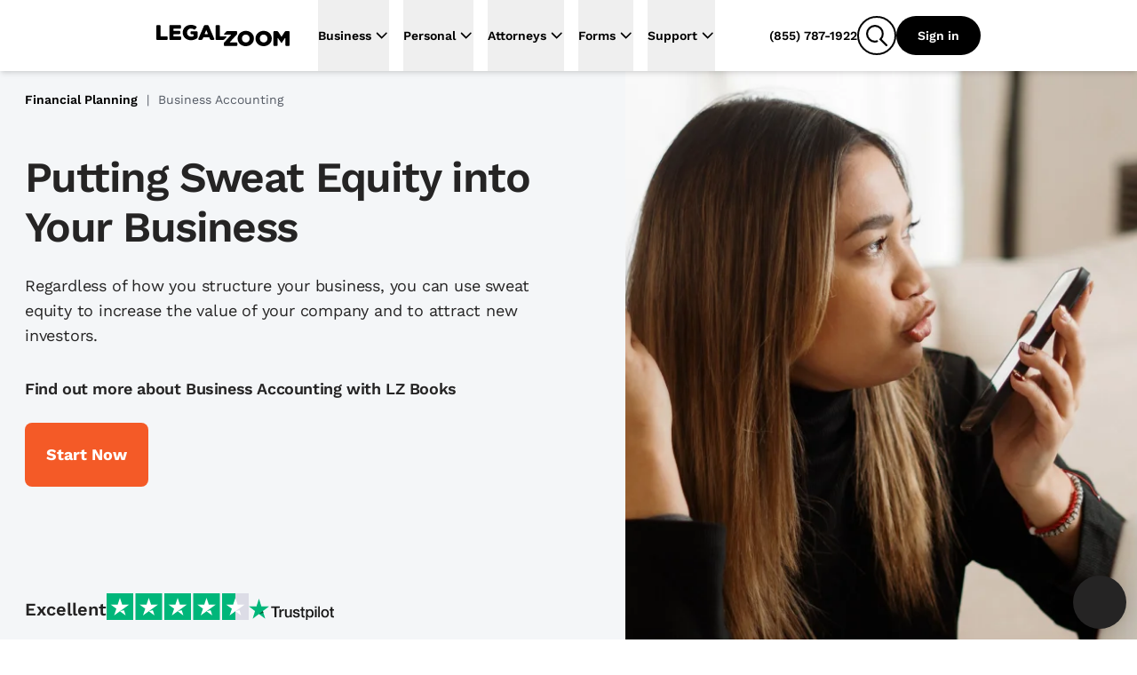

--- FILE ---
content_type: text/html
request_url: https://www.legalzoom.com/articles/putting-sweat-equity-into-your-business
body_size: 38544
content:
<!DOCTYPE html><html lang="en" class="scroll-smooth"> <head><meta charset="utf-8"><meta name="viewport" content="width=device-width, initial-scale=1, shrink-to-fit=no"><meta http-equiv="x-ua-compatible" content="ie=edge"><meta name="REVISIT-AFTER" content="1 DAYS"><meta name="RATING" content="GENERAL"><meta name="RESOURCE-TYPE" content="DOCUMENT"><meta name="theme-color" content="#f45a27"><meta name="msapplication-navbutton-color" content="#f45a27"><meta name="apple-mobile-web-app-capable" content="yes"><meta name="apple-mobile-web-app-status-bar-style" content="#f45a27"><meta name="viewport" content="width=device-width, initial-scale=1"><script>window.ENABLE_COOKIE_BANNER_V2=true;</script><title>Putting Sweat Equity into Your Business</title><link rel="canonical" href="https://www.legalzoom.com/articles/putting-sweat-equity-into-your-business"><meta name="generator" content="Astro (0.0.0)"><meta name="description" content="Regardless of how you structure your business, you can use sweat equity to increase the value of your company and to attract new investors."><meta property="og:title" content="Putting Sweat Equity into Your Business"><meta property="og:type" content="company"><meta property="og:url" content="https://www.legalzoom.com/articles/putting-sweat-equity-into-your-business"><meta property="og:image" content="https://www.legalzoom.com/resources/img/lzr/global/legalzoom-20-og.png"><meta property="og:site_name" content="LegalZoom"><meta property="og:description" content="Regardless of how you structure your business, you can use sweat equity to increase the value of your company and to attract new investors."><meta property="fb:app_id" content="209555242433298"><meta name="twitter:card" content="summary"><meta name="twitter:site" content="@legalzoom"><meta name="twitter:title" content="Putting Sweat Equity into Your Business"><meta name="twitter:description" content="Regardless of how you structure your business, you can use sweat equity to increase the value of your company and to attract new investors."><meta name="twitter:image" content="https://www.legalzoom.com/resources/img/lzr/global/legalzoom-20-og.png"><meta name="twitter:image:alt" content="LegalZoom"><script type="text/javascript">var LZWebsite=window.LZWebsite||{};LZWebsite.cookieConsent=LZWebsite.cookieConsent||{},function(){var t=LZWebsite.cookieConsent;t.locationTasks={cookieName:"lzOtTestCookie",init:function(){t.locationTasks.setCookie(),t.locationTasks.setOneTrustVariable()},getCookieParam:function(o){o=new RegExp(o+"=([^;]+)").exec(document.cookie);return null===o?"":o[1]},getQueryParam:function(o){o=new RegExp("[\\?&]"+o+"=([^&#]*)").exec(location.search);return null===o?"":decodeURIComponent(o[1].replace(/\+/g," "))},setCookie:function(){var o,e=t.locationTasks.getQueryParam("otState");e&&(o=t.locationTasks.getQueryParam("otCountry"))&&(t.locationTasks.writeCookie(t.locationTasks.cookieName+"="+e+","+o),t.locationTasks.writeCookie("lzcountry="+o))},setOneTrustVariable:function(){var o=t.locationTasks.getCookieParam(t.locationTasks.cookieName);o&&(o=o.split(","),window.OneTrust={geolocationResponse:{stateCode:o[0],countryCode:o[1]}})},writeCookie:function(o){document.cookie=o+"; path=/; domain=.legalzoom.com"}},t.locationTasks.init()}();
</script><script src="https://cdn.cookielaw.org/consent/6b4fcef8-bfe0-4513-af95-38b43a82f6c9/otSDKStub.js" data-domain-script="6b4fcef8-bfe0-4513-af95-38b43a82f6c9"></script><script type="text/javascript">(function(){var p=function(o){if(Array.isArray(o)){for(var e=0,t=Array(o.length);e<o.length;e++)t[e]=o[e];return t}return Array.from(o)},y=function(o,e){if(!(o instanceof e))throw new TypeError("Cannot call a class as a function")},h=typeof Symbol=="function"&&typeof Symbol.iterator=="symbol"?function(o){return typeof o}:function(o){return o&&typeof Symbol=="function"&&o.constructor===Symbol&&o!==Symbol.prototype?"symbol":typeof o},g=function(){function o(e,t){for(var r=0;r<t.length;r++){var s=t[r];s.enumerable=s.enumerable||!1,s.configurable=!0,"value"in s&&(s.writable=!0),Object.defineProperty(e,s.key,s)}}return function(e,t,r){return t&&o(e.prototype,t),r&&o(e,r),e}}(),v=window.LZCookieConsentSuppress||!1,n=(window.LZActiveGroups="",window.LZWebsite||{});n.cookieConsent=n.cookieConsent||{},n.cookieConsent.CategoryTypes={Init:"init",CatchAll:"catchAll",StrictlyNecessary:"C0001",Performance:"C0002",Functional:"C0003",Targeting:"C0004",Engagement:"C0005"},n.cookieConsent.isSuppressed=!1,n.cookieConsent.isFirstTimeVisitor=!1,window.LZCCBypass="false",n.cookieConsent.currentActiveGroupResponse="",n.cookieConsent.previousActiveGroupResponse="",n.cookieConsent.country="US",n.cookieConsent.isGDPR=!1,window.LZWebsite=window.LZWebsite||{},n.cookieConsent=n.cookieConsent||{},n.cookieConsent.ActiveGroups=function(){function o(){y(this,o),this.cc=n.cookieConsent,this.getActiveGroups=this.getActiveGroups.bind(this),this.overrideActiveGroups=this.overrideActiveGroups.bind(this),this.isCategoryActive=this.isCategoryActive.bind(this),this.detectChangeInActiveGroups=this.detectChangeInActiveGroups.bind(this),this.overrideAndRefreshActiveGroups=this.overrideAndRefreshActiveGroups.bind(this)}return g(o,[{key:"getActiveGroups",value:function(){var e,t=window.OptanonActiveGroups;return t=t===void 0&&((e=this.cc.readCookie("OptanonConsent"))&&(e=e.match(/groups=([(C|BG)\d:,]+)/gi))&&e.length===1&&(e=e[0].match(/(C\d{1,}:1)/gi))&&e.length&&(t=",",e.forEach(function(r){t+=r.replace(":1","")+","})),t===void 0)?",,":t}},{key:"overrideActiveGroups",value:function(){var e=this.getActiveGroups(),t=[];e!==",,"&&e!==void 0||(this.cc.isFirstTimeVisitor=!0,t.push(this.cc.CategoryTypes.StrictlyNecessary),this.cc.country!=="US"&&this.cc.isGDPR)||t.push(this.cc.CategoryTypes.Performance,this.cc.CategoryTypes.Functional,this.cc.CategoryTypes.Targeting,this.cc.CategoryTypes.Engagement),window.LZActiveGroups=0<t.length?","+t.join(",")+",":e,window.OptanonActiveGroups=window.LZActiveGroups}},{key:"isCategoryActive",value:function(e){return-1<((1<arguments.length&&arguments[1]!==void 0?arguments[1]:null)||this.getActiveGroups()).indexOf(","+e+",")}},{key:"wasDeactivated",value:function(e){return e=this._getCategoryState(e),e.previous&&!e.current}},{key:"wasActivated",value:function(e){return e=this._getCategoryState(e),!e.previous&&e.current}},{key:"detectChangeInActiveGroups",value:function(){var e;this.wasDeactivated(this.cc.CategoryTypes.Engagement)&&this.retriggerTealium(),this.wasDeactivated(this.cc.CategoryTypes.Performance)&&h(window.gaData)==="object"&&(e=Object.keys(window.gaData),(e=h(window.google_tag_manager)==="object"&&window.google_tag_manager.gcq&&window.google_tag_manager.gcq.m?e.concat(Object.keys(window.google_tag_manager.gcq.m)):e).forEach(function(t){window["ga-disable-"+t]=!0})),this.wasActivated(this.cc.CategoryTypes.Targeting)&&(window.setSEMKIDCookies?window.setSEMKIDCookies():window.setSEMCookies&&window.setSEMCookies(),this.retriggerTealium()),this.wasDeactivated(this.cc.CategoryTypes.Targeting)&&this.retriggerTealium({ga_allow_ad_features:!1})}},{key:"overrideAndRefreshActiveGroups",value:function(){this.overrideActiveGroups(),this.cc.previousActiveGroupResponse=this.cc.currentActiveGroupResponse,this.cc.currentActiveGroupResponse=this.getActiveGroups()}},{key:"retriggerTealium",value:function(){var e=0<arguments.length&&arguments[0]!==void 0?arguments[0]:{};window.utag&&window.utag.link&&(e["js_page.LZActiveGroups"]=this.getActiveGroups(),window.utag.link(e))}},{key:"_getCategoryState",value:function(e){return{previous:this.isCategoryActive(e,this.cc.previousActiveGroupResponse),current:this.isCategoryActive(e)}}}]),o}(),window.LZWebsite=window.LZWebsite||{},n.cookieConsent=n.cookieConsent||{},n.cookieConsent.Banner=function(){function o(e){y(this,o),this.document=document,this.window=window,this._performanceCategoryId=e.performanceCategoryId}return g(o,[{key:"bannerEl",get:function(){return this.document.getElementById(o.BannerElId)}},{key:"chatButtonElList",get:function(){return[].slice.call(this.document.querySelectorAll(".custom-chat-instance, .glo-chat"))}},{key:"fixedCCBannerElList",get:function(){return[].slice.call(this.document.querySelectorAll(".cc-banner-fixed-el"))}},{key:"isBannerOpen",get:function(){return!!this.window.Optanon&&!this.window.Optanon.IsAlertBoxClosed()}},{key:"isIOsORSafari",get:function(){return!!this.window.navigator.platform.match(/iPhone|iPod|iPad/)||/^((?!chrome|android).)*safari/i.test(this.window.navigator.userAgent)}},{key:"trackingDataList",get:function(){var e=this;return[{category:"Banner Choice",selector:"#onetrust-consent-sdk #onetrust-pc-btn-handler",label:function(){return"Banner : My Options"}},{category:"Banner Choice",selector:"#onetrust-consent-sdk #onetrust-accept-btn-handler",label:function(){return"Banner : Accept Cookies"}},{category:"Banner Choice",selector:"#onetrust-consent-sdk #accept-recommended-btn-handler",label:function(){return"Modal : Allow All"}},{category:"Banner Choice",selector:"#onetrust-consent-sdk .save-preference-btn-handler",label:function(){return"Modal : Confirm My Choices: "+(document.querySelector(".category-switch-handler#ot-group-id-"+e._performanceCategoryId).getAttribute("checked")==="true"?"Opt In":"Opt Out")}}]}}],[{key:"BannerElId",get:function(){return"onetrust-banner-sdk"}}]),g(o,[{key:"setup",value:function(){var e=this;window.addEventListener("resize",function(){e.isBannerOpen&&window.LZCCBypass!=="true"&&e.relocateFixedBannerElements()}),window.LZCookieConsentSuppress?this.hide():(this._ensurePrivacyPolicyOpensInNewTab(),this._buildTrackingEvents()),this._ensureBannerIsPlacedAtBottom()}},{key:"hide",value:function(){var e,t="lz-ot-supress";document.getElementById(t)||((e=this.document.createElement("style")).id=t,e.innerHTML="#"+o.BannerElId+" { display:none !important; }",document.head.appendChild(e))}},{key:"initializeChatButtons",value:function(){function e(){new MutationObserver(function(r,s){r.filter(function(d){return d.type==="childList"&&d.addedNodes.length}).forEach(function(d){[].slice.call(d.addedNodes).some(function(i){return i!==void 0&&(i.id==="custom-chat-wrapper"||i.classList&&i.classList.contains("glo-chat"))})&&(t.relocateChatButtons(),s.disconnect())})}).observe(document.body,{childList:!0,attributes:!0})}var t=this;document.readyState!=="loading"?e():window.addEventListener("DOMContentLoaded",e),this.relocateChatButtons()}},{key:"relocateChatButtons",value:function(){var e,t=this.bannerEl;t&&(e=this.isBannerOpen?t.offsetHeight+"px":0,this.chatButtonElList.forEach(function(r){r.style.bottom=e}))}},{key:"relocateFixedBannerElements",value:function(){var e,t=this.bannerEl,r=document.querySelector(".banner-copy-element"),s=this.fixedCCBannerElList;this.isBannerOpen?!r&&t&&((e=document.createElement("div")).classList.add("banner-copy-element"),e.style.bottom=t.offsetHeight+"px",document.body.appendChild(e)):r&&r.parentNode.removeChild(r),0<s.length&&t&&(e=this.isBannerOpen?t.offsetHeight:0,s[0].style.bottom=e+"px")}},{key:"destroy",value:function(){var e=this.document.querySelector("#lz-ot-supress");e&&e.parentNode.removeChild(e)}},{key:"_ensurePrivacyPolicyOpensInNewTab",value:function(){var e=this.document.querySelector("#onetrust-policy-text a");e&&(e.setAttribute("target","_blank"),e.removeAttribute("tabindex"))}},{key:"_buildTrackingEvents",value:function(){this.trackingDataList.forEach(function(e){var t=document.querySelector(e.selector);t&&t.addEventListener("click",function(){n.cookieConsent.track({ga_event_action:"click",ga_event_category:e.category,ga_event_label:e.label()})})})}},{key:"_ensureBannerIsPlacedAtBottom",value:function(){var e=this;this.isIOsORSafari&&setTimeout(function(){var t=e.bannerEl;t&&e.isBannerOpen&&(t.style.bottom=0)},1000)}}]),o}(),window.LZWebsite=window.LZWebsite||{},n.cookieConsent=n.cookieConsent||{},n.cookieConsent.CallbackRegistry=function(){function o(e){y(this,o),this._callbackListByKey={},this._fixedCallbackKeys=[],e&&Array.isArray(e.fixedCallbackKeys)&&(this._fixedCallbackKeys=e.fixedCallbackKeys)}return g(o,[{key:"register",value:function(e,t){var r=this._callbackListByKey[e]||[];r.push(t),this._callbackListByKey[e]=r}},{key:"run",value:function(e){var t=this._callbackListByKey[e],r=this._fixedCallbackKeys.indexOf(e)===-1;t&&0<t.length&&t.forEach(function(s){return s()}),r&&(this._callbackListByKey[e]=[])}},{key:"runList",value:function(e){var t=this;e.forEach(function(r){return t.run(r)})}}]),o}(),window.LZWebsite=window.LZWebsite||{},n.cookieConsent=n.cookieConsent||{},n.cookieConsent.GeoLocation=function(){function o(){y(this,o),this._EEA_LIST=["BE","BG","CZ","DK","DE","EE","IE","GR","ES","FR","IT","CY","LV","LT","LU","HU","MT","NL","AT","PL","PT","RO","SI","SK","FI","SE","GB","HR","LI","NO","IS"],this._countryAttribute="lzcountry",this._missingGeoInfo="N/A",this._sentGACookie="ccSentGAGeo"}return g(o,[{key:"checkSentGeoLocation",value:function(){var e=n.cookieConsent.readCookie(this._sentGACookie);return!!e&&e==="true"}},{key:"getCountryValue",value:function(){return 0<=window.location.search.indexOf(this._countryAttribute+"=")?n.cookieConsent.getQueryStringParams():null}},{key:"initGeoLocation",value:function(){var e=this.getCountryValue();e&&e[this._countryAttribute]?n.cookieConsent.country=e[this._countryAttribute]:((e=n.cookieConsent.readCookie(this._countryAttribute))||n.cookieConsent.track({gaNonInteraction:1,ga_event_action:"cookie_consent",ga_event_category:"exception",ga_event_label:"No Country from Akamai"}),n.cookieConsent.country=e||"US",n.cookieConsent.writeCookie(n.cookieConsent.CategoryTypes.StrictlyNecessary,this._countryAttribute+"="+n.cookieConsent.country+"; path=/; domain=.legalzoom.com")),-1<this._EEA_LIST.indexOf(n.cookieConsent.country)&&(n.cookieConsent.isGDPR=!0)}},{key:"sendGACustomDimension",value:function(){var e;this.checkSentGeoLocation()||window.Optanon===void 0||typeof window.Optanon.getGeolocationData!="function"||(e=window.Optanon.getGeolocationData(),n.cookieConsent.track({gaNonInteraction:1,ga_event_action:"onetrust_sent_geo",ga_event_category:"onetrust_geo",ot_geo:(e&&e.country?e.country:this._missingGeoInfo)+"|"+(e&&e.state?e.state:this._missingGeoInfo)}),n.cookieConsent.writeCookie(n.cookieConsent.CategoryTypes.Performance,this._sentGACookie+"=true; path=/; domain=.legalzoom.com"))}}]),o}(),function(){function o(){var i=document.getElementById("bbblink");i&&i.tagName.toLowerCase()==="a"&&(i.href="https://www.bbb.org/losangelessiliconvalley/business-reviews/legal-forms/legalzoomcom-in-glendale-ca-13156151#bbbseal",i.target="_blank")}var e=n.cookieConsent,t=new e.CallbackRegistry({fixedCallbackKeys:[e.CategoryTypes.CatchAll]}),r=new e.Banner({performanceCategoryId:e.CategoryTypes.Performance}),s=new e.ActiveGroups,d=new e.GeoLocation;e.setup=function(){s.overrideAndRefreshActiveGroups();var i,a=s.isCategoryActive(e.CategoryTypes.Performance),c=(window.optimizely=window.optimizely||[],window.optimizely.push({type:"optOut",isOptOut:!a}),"optimizelyOptOut"),u=e.readCookie(c)||!1;a&&u?e.removeCookie(c):a||u||e.writeCookie(e.CategoryTypes.StrictlyNecessary,c+"=true; path=/; domain=.legalzoom.com; max-age=31104000"),window.utag_cfg_ovrd=window.utag_cfg_ovrd||{},window.utag_cfg_ovrd.nocookie=!a,u=window.self!==window.top,i="cookieGroupsUpdated",u?(window.addEventListener("message",function(l){~l.origin.match(/legalzoom\.com/)&&l.data===i&&window.location.reload()}),v=!0):t.register(e.CategoryTypes.CatchAll,function(){if(e.currentActiveGroupResponse!==e.previousActiveGroupResponse)for(var l=0;l<window.frames.length;l+=1)window.frames[l].postMessage(i,"*")}),t.register(e.CategoryTypes.Init,function(){return r.setup()}),t.register(e.CategoryTypes.CatchAll,function(){return r.relocateChatButtons()}),r.initializeChatButtons(),t.register(e.CategoryTypes.CatchAll,s.detectChangeInActiveGroups)},e.isCategoryActive=s.isCategoryActive,e.readCookie=function(i){return i=document.cookie.match("(^|;) ?"+i+"=([^;]*)(;|$)"),i?decodeURIComponent(i[2]):null},e.writeCookie=function(i,a){return s.isCategoryActive(i)&&(document.cookie=a),document.cookie},e.removeCookie=function(i){return e.writeCookie(e.CategoryTypes.StrictlyNecessary,i+"=; domain="+(1<arguments.length&&arguments[1]!==void 0?arguments[1]:".legalzoom.com")+"; expires=Thu, 01 Jan 1970 00:00:00 UTC; path=/;")},e.getQueryStringParams=function(){var i=window.location.search.substr(1).split("&");if(i==="")return{};for(var a={},c=0;c<i.length;c+=1){var u=i[c].split("=",2);u.length===1?a[u[0]]="":a[u[0]]=decodeURIComponent(u[1].replace(/\+/g," "))}return a},e.insert=function(i,a,c){if(["script","html"].indexOf(a)===-1&&console.warn("type can only be `script` or `html`"),window.Optanon)try{var u=a==="script",l=u?window.Optanon.InsertScript:window.Optanon.InsertHtml,f=u?"head":"body";l.call(window.Optanon,c,f,null,null,i)}catch(C){console.warn(">> Script insert error"),e.track({gaNonInteraction:1,ga_event_action:"cookie_consent",ga_event_category:"exception",ga_event_label:"Script insert error"})}else t.register(i,function(){return e.insert(i,a,c)})},e.triggerCallbacks=function(){s.overrideAndRefreshActiveGroups(),r.relocateFixedBannerElements(),t.runList([e.CategoryTypes.Init].concat(p(e.currentActiveGroupResponse.split(",")),[e.CategoryTypes.CatchAll]))},e.suppressBanner=function(){r.hide()},e.track=function(i){var a=1<arguments.length&&arguments[1]!==void 0?arguments[1]:1;if(!(5<=a))try{var c=window.utag.cond&&window.utag.cond[436]?[450,533,979,986,987]:[];c.length&&window.utag.link(i,null,c)}catch(u){setTimeout(function(){e.track(i,a+1)},1000)}},window.addEventListener("load",function(){t.register(e.CategoryTypes.Targeting,o),e.triggerCallbacks()}),d.initGeoLocation(),e.setup()}(),window.OptanonWrapper=function(){n.cookieConsent.triggerCallbacks(),new n.cookieConsent.GeoLocation().sendGACustomDimension()}})();
</script><script>window.PUBLIC_INTERCOM_CHAT_ENABLED=true;</script><script>
(function() {
	try {
		const urlParams = new URLSearchParams(window.location.search);
		const utmMedium = urlParams.get('utm_medium');
		if (utmMedium) {
			sessionStorage.setItem('utm_medium', utmMedium);
		}
	} catch (e) {
		return;
	}
})();
</script><script>window.ENV={"ENV":"prod","PUBLIC_BASE_API_URL":"https://www.legalzoom.com","PUBLIC_BASE_URL":"https://www.legalzoom.com","PUBLIC_GIT_COMMIT":null,"PUBLIC_BUILDER_KEY":"c543375419b34ced8a551fab246ac1bc","PUBLIC_SEGMENT_WRITE_KEY":"uGpr5fBajNf1LJ0MobrpCgaocfNubdEB","PUBLIC_LZ_PROXY_URL":"proxy.legalzoom.com","PUBLIC_DATADOG_APP_ID":"87457c7d-851b-4c83-9a36-509df16bb157","PUBLIC_DATADOG_APP_NAME":"growth-astro","PUBLIC_DATADOG_ENV":"p","PUBLIC_DATADOG_TOKEN":"pubbb970e683e50e0ecfa293d7ce302d1a9","PUBLIC_TEALIUM_CONFIG_ENVIRONMENT":"prod","PUBLIC_SEARCH_HOST_URL":"https://site-search.apigw.legalzoom.com/","PUBLIC_SEARCH_KEY":"yuop-X-5ykLs-_B9Vnzarj1ZOG6-e0wrnyAgMKJbzpY","PUBLIC_TRUSTPILOT_BUSINESS_ID":"581e7fdf0000ff0005971a54","PUBLIC_LAUNCHDARKLY_CLIENT_ID":"66b6ebfdc20556103503d692","version":"3e41301cd1cd41fbe9769a95ae3bd21630ff6705"}</script><script src="https://legalzoomcdn.net/static/onetrust.js"></script><script data-id="segment-stub">
                !function(){var analytics=window.analytics=window.analytics||[];if(!analytics.initialize)if(analytics.invoked)window.console&&console.error&&console.error("Segment snippet included twice.");else{analytics.invoked=!0;analytics.methods=["trackSubmit","trackClick","trackLink","trackForm","pageview","identify","reset","group","track","ready","alias","debug","page","once","off","on","addSourceMiddleware","addIntegrationMiddleware","setAnonymousId","addDestinationMiddleware","register"];analytics.factory=function(e){return function(){if(window.analytics.initialized)return window.analytics[e].apply(window.analytics,arguments);var i=Array.prototype.slice.call(arguments);i.unshift(e);analytics.push(i);return analytics}};for(var i=0;i<analytics.methods.length;i++){var key=analytics.methods[i];analytics[key]=analytics.factory(key)}analytics.load=function(key,i){var t=document.createElement("script");t.type="text/javascript";t.async=!0;t.src="https://proxy.legalzoom.com/segments-cdn/analytics.js/v1/" + key + "/analytics.min.js";var n=document.getElementsByTagName("script")[0];n.parentNode.insertBefore(t,n);analytics._loadOptions=i};analytics._writeKey="eMmwGqrekNezCSjcJRIyCvFi7DnL0GSe";;analytics.SNIPPET_VERSION="4.16.1";
                  withOneTrust(analytics).load("uGpr5fBajNf1LJ0MobrpCgaocfNubdEB", { integrations: { "Segment.io": { apiHost: "proxy.legalzoom.com/segments-io/v1" }}});
                }}();
              </script><script data-id="one-trust-script">
(() => {
  // ../../tracking-typewriter/src/generated/prod/segment.ts
  var analytics = () => {
    return window.analytics;
  };
  function interaction(props, options, callback) {
    const a = analytics();
    if (a) {
      a.track("Interaction", props || {}, { ...options, context: {
        ...options?.context || {},
        typewriter: {
          language: "typescript",
          version: ""
        }
      } }, callback);
    }
  }
  function productClicked(props, options, callback) {
    const a = analytics();
    if (a) {
      a.track("Product Clicked", props || {}, { ...options, context: {
        ...options?.context || {},
        typewriter: {
          language: "typescript",
          version: ""
        }
      } }, callback);
    }
  }
  function productListViewed(props, options, callback) {
    const a = analytics();
    if (a) {
      a.track("Product List Viewed", props || {}, { ...options, context: {
        ...options?.context || {},
        typewriter: {
          language: "typescript",
          version: ""
        }
      } }, callback);
    }
  }
  function surfaceViewed(props, options, callback) {
    const a = analytics();
    if (a) {
      a.track("Surface Viewed", props || {}, { ...options, context: {
        ...options?.context || {},
        typewriter: {
          language: "typescript",
          version: ""
        }
      } }, callback);
    }
  }

  // ../../../node_modules/.pnpm/isbot@5.1.17/node_modules/isbot/index.mjs
  var fullPattern = " daum[ /]| deusu/| yadirectfetcher|(?:^|[^g])news(?!sapphire)|(?<! (?:channel/|google/))google(?!(app|/google| pixel))|(?<! cu)bots?(?:\\b|_)|(?<!(?:lib))http|(?<![hg]m)score|@[a-z][\\w-]+\\.|\\(\\)|\\.com\\b|\\btime/|^<|^[\\w \\.\\-\\(?:\\):]+(?:/v?\\d+(?:\\.\\d+)?(?:\\.\\d{1,10})*?)?(?:,|$)|^[^ ]{50,}$|^\\d+\\b|^\\w*search\\b|^\\w+/[\\w\\(\\)]*$|^active|^ad muncher|^amaya|^avsdevicesdk/|^biglotron|^bot|^bw/|^clamav[ /]|^client/|^cobweb/|^custom|^ddg[_-]android|^discourse|^dispatch/\\d|^downcast/|^duckduckgo|^facebook|^getright/|^gozilla/|^hobbit|^hotzonu|^hwcdn/|^jeode/|^jetty/|^jigsaw|^microsoft bits|^movabletype|^mozilla/5\\.0\\s[a-z\\.-]+$|^mozilla/\\d\\.\\d \\(compatible;?\\)$|^mozilla/\\d\\.\\d \\w*$|^navermailapp|^netsurf|^offline|^owler|^php|^postman|^python|^rank|^read|^reed|^rest|^rss|^snapchat|^space bison|^svn|^swcd |^taringa|^thumbor/|^track|^valid|^w3c|^webbandit/|^webcopier|^wget|^whatsapp|^wordpress|^xenu link sleuth|^yahoo|^yandex|^zdm/\\d|^zoom marketplace/|^{{.*}}$|adscanner/|analyzer|archive|ask jeeves/teoma|bit\\.ly/|bluecoat drtr|browsex|burpcollaborator|capture|catch|check\\b|checker|chrome-lighthouse|chromeframe|classifier|cloudflare|convertify|crawl|cypress/|dareboost|datanyze|dejaclick|detect|dmbrowser|download|evc-batch/|exaleadcloudview|feed|firephp|functionize|gomezagent|headless|httrack|hubspot marketing grader|hydra|ibisbrowser|images|infrawatch|insight|inspect|iplabel|ips-agent|java(?!;)|jsjcw_scanner|library|linkcheck|mail\\.ru/|manager|measure|neustar wpm|node|nutch|offbyone|optimize|pageburst|pagespeed|parser|perl|phantomjs|pingdom|powermarks|preview|proxy|ptst[ /]\\d|reputation|resolver|retriever|rexx;|rigor|rss\\b|scanner\\.|scrape|server|sogou|sparkler/|speedcurve|spider|splash|statuscake|supercleaner|synapse|synthetic|tools|torrent|trace|transcoder|url|virtuoso|wappalyzer|webglance|webkit2png|whatcms/|zgrab";
  var naivePattern = /bot|crawl|http|lighthouse|scan|search|spider/i;
  var pattern;
  function getPattern() {
    if (pattern instanceof RegExp) {
      return pattern;
    }
    try {
      pattern = new RegExp(fullPattern, "i");
    } catch (error) {
      pattern = naivePattern;
    }
    return pattern;
  }
  function isbot(userAgent) {
    return Boolean(userAgent) && getPattern().test(userAgent);
  }

  // segmentSnippet.ts
  window.scriptLoaded = false;
  var appName = "javascript_growth";
  var appVersion = "3e41301cd1cd41fbe9769a95ae3bd21630ff6705";
  var pageStartTime;
  function initializePageTimeTracking() {
    pageStartTime = Date.now();
    sessionStorage.setItem("lz_page_start_time", pageStartTime.toString());
    sessionStorage.setItem("lz_previous_page_url", window.location.href);
  }
  function isTaxURL() {
    return window.location.pathname.indexOf("/tax/") >= 0;
  }
  function isTaxGraph() {
    const queryParams = new URLSearchParams(location.search);
    const graphType = queryParams.get("graphType");
    return [
      "businessInfo1040For2023",
      "businessInfo1065For2023",
      "businessInfo1120For2023",
      "businessInfo1120sFor2023",
      "deductionsAndCredits1040For2023",
      "generalInfo1065For2023",
      "generalInfo1120For2023",
      "generalInfo1120sFor2023",
      "personalInfo1040For2023",
      "state1040For2023",
      "taxProfile",
      "taxPrepExtensionFor2023",
      "taxEstimates",
      "taxIntake"
    ].indexOf(graphType) >= 0;
  }
  function isTax() {
    return isTaxURL() || isTaxGraph();
  }
  function getCategory(pathname) {
    switch (appName) {
      case "margo":
      case "javascript_growth":
        if (pathname.startsWith("/articles/")) {
          return "Article Center";
        } else if (pathname.startsWith("/marketing/")) {
          return "SEM Lander";
        } else if (pathname.startsWith("/business/partners/")) {
          return "Partner Lander";
        } else {
          return "Overview Page";
        }
      case "my-account":
        return "mylz";
      default:
        return appName;
    }
  }
  function findPageSection(element) {
    if (!element) {
      return;
    }
    if (element.closest("#header-nav") || element.classList.contains("nav-container")) {
      return "global navigation";
    }
    if (element.closest("nav")) {
      return "left navigation";
    }
    if (element.closest("footer")) {
      return "global footer";
    }
    for (const selector of ["h3", "h2", "h1", "header"]) {
      const sibling = element.querySelector(selector);
      if (sibling) {
        return sibling.innerText;
      }
    }
    const pageSection = findPageSection(element.parentElement);
    if (pageSection) {
      return pageSection.replace(/[\r\n ]+/g, " ");
    }
  }
  function getAccountIdFromURL() {
    let accountId;
    window.location.pathname.split("/").forEach((s, i, array) => {
      if (s === "account") {
        accountId = array[i + 1];
      }
    });
    return accountId;
  }
  function getCookie(name, cookie) {
    const nameEQ = name + "=";
    const ca = cookie.split(";");
    for (let i = 0; i < ca.length; i++) {
      let c = ca[i];
      while (c.charAt(0) === " ")
        c = c.substring(1, c.length);
      if (c.indexOf(nameEQ) === 0)
        return c.substring(nameEQ.length, c.length);
    }
    return null;
  }
  function getGaSessions(cookieString) {
    const cookie = {};
    cookieString.split(";").forEach((el) => {
      const splitCookie = el.split("=");
      const key = splitCookie[0].trim();
      cookie[key] = splitCookie[1];
    });
    const sessions = Object.keys(cookie).filter((key) => key.startsWith("_ga"));
    const returnObj = {};
    sessions.forEach((session) => {
      const sessionSplit = session.split("_ga_");
      if (sessionSplit.length > 1) {
        const sessionString = cookie[session];
        returnObj["G-" + session.split("_ga_")[1]] = sessionString.split(".")[2];
      }
    });
    return returnObj;
  }
  function getGaClientId(cookie) {
    return getCookie("_ga", cookie)?.substring(6);
  }
  function setGaClientId(context, clientId) {
    if (!context.integration) {
      context.integration = {};
    }
    if (!context.integration["Google Analytics"]) {
      context.integration["Google Analytics"] = {};
    }
    context.integration["Google Analytics"].clientId = clientId;
    return context;
  }
  function getGoogleWbraid(cookie) {
    const wbraid = getCookie("_gcl_gb", cookie);
    if (wbraid && wbraid.split(".").length === 3) {
      return wbraid.split(".")[2];
    }
    return void 0;
  }
  function isLME() {
    const queryParams = new URLSearchParams(location.search);
    const lmePackage = queryParams.get("packageId");
    const lmeGraph = queryParams.get("graphType") || "";
    const isLMELander = window.location.pathname.includes("/legal-services");
    const isTrademarkCenter = /^\/my\/account\/[\w-]+\/trademark(?:\/|$)/.test(
      window.location.pathname
    );
    return isTrademarkCenter || isLMELander || [5489, 8870].includes(Number(lmePackage)) || ["assetInfoPrenup", "contributionInfoPrenup"].includes(lmeGraph) || void 0;
  }
  var contextAppDetails = {
    name: appName,
    build: appVersion ?? ""
  };
  function getUserContext() {
    const cookie = document.cookie;
    const getIntercomDeviceId = () => getCookie("intercom-device-id-cbw30hb8", cookie) || getCookie("intercom-device-id-br2tge1x", cookie);
    const { country, state } = window.OneTrust?.getGeolocationData() || {};
    const isAgent = getCookie("IS_AGENT_FOR_SEGMENT_TRACKING", cookie) === "1";
    const isLoggedInAgent = getCookie("LOGGEDIN_AS_AGENT", cookie) === "1";
    const isLoggedIn = getCookie("IsGuestUser", cookie)?.toLowerCase() === "false";
    const lzDeviceType = getCookie("lzDeviceType", cookie) || "unknown";
    return {
      google_click_id: getCookie("sem_gclid", cookie),
      google_wbraid: getGoogleWbraid(cookie),
      bazaar_voice_brand_id: getCookie("BVBRANDID", cookie),
      launch_darkly_id: "",
      intercom_device_id: getIntercomDeviceId(),
      user_pseudo_id: getGaClientId(cookie),
      lz_cid: getCookie("lzCID", cookie),
      lz_uuid: getCookie("lz_uuid", cookie),
      lz_device_type: lzDeviceType,
      lz_internal_user: getCookie("lzInternalUser", cookie)?.toLowerCase() === "true",
      ga_sessions: getGaSessions(cookie),
      fbp: getCookie("_fbp", cookie),
      fbc: getCookie("_fbc", cookie),
      //Bing
      msclkid: getCookie("_uetmsclkid", cookie),
      // Reddit
      rdt_cid: getCookie("rdt_cid", cookie),
      rdt_uuid: getCookie("_rdt_uuid", cookie),
      // trade desk id
      tdid: getCookie("ttd_TDID", cookie),
      // TikTok
      ttp: getCookie("_ttp", cookie),
      ttclid: getCookie("ttclid", cookie),
      //geo data
      geo_country: country,
      geo_state: state,
      is_agent: isAgent,
      is_logged_in_agent: isLoggedInAgent,
      is_bot: false,
      // All bots should get filtered by `botFilterMiddleware`
      is_logged_in: isLoggedIn,
      is_tax: isTax(),
      is_LME: isLME()
      // Legal Matter Expansion for only prenup, ALTM
    };
  }
  function callProductListViewed() {
    const dataAttribute = "data-tracking-product";
    const productCards = document.querySelectorAll(
      "[data-tracking-product]"
    );
    if (productCards.length) {
      const productIds = /* @__PURE__ */ new Set();
      const products = [];
      productCards.forEach((card) => {
        const product = getElementDataAttribute(card, dataAttribute);
        if (product?.product_id && !productIds.has(product.product_id)) {
          productIds.add(product.product_id);
          products.push(product);
        }
      });
      productListViewed({
        category: getCategory(window.location.pathname),
        products
      });
    }
  }
  function checkAndParse(data, context = "attribute") {
    if (!data) {
      return;
    }
    try {
      return JSON.parse(data);
    } catch (e) {
      console.error(`Invalid JSON ${context}:`, e);
    }
  }
  function hasElementDataAttribute(target, attribute) {
    return target.hasAttribute(attribute);
  }
  function getElementDataAttribute(target, attribute) {
    const value = target.getAttribute(attribute);
    return checkAndParse(value);
  }
  function getDataAttribute(target, attribute, fromChild) {
    let parentOrChild;
    if (fromChild) {
      parentOrChild = target.querySelector("[" + attribute + "]");
    } else {
      parentOrChild = target.closest("[" + attribute + "]");
    }
    if (!parentOrChild) {
      return;
    }
    return getElementDataAttribute(parentOrChild, attribute);
  }
  function setupAnalyticsMiddlewares() {
    const setOneTrustContext = (ctx) => {
      if (ctx.event.context?.consent) {
        ctx.event.context.consent.google = {
          ad_storage: ctx.event.context.consent.categoryPreferences.C0004 ? "granted" : "denied",
          analytics_storage: ctx.event.context.consent.categoryPreferences.C0005 ? "granted" : "denied"
        };
      }
      return ctx;
    };
    window.analytics?.register({
      name: "OneTrust Integration Cookie",
      version: "0.1.0",
      type: "enrichment",
      isLoaded: () => true,
      load: () => Promise.resolve(),
      // context object and reference to the analytics.js instance
      page: setOneTrustContext,
      track: setOneTrustContext,
      identify: setOneTrustContext,
      group: setOneTrustContext
    });
    const botFilterMiddleware = function(middlewareContext) {
      const payload = middlewareContext.payload;
      const { userAgent } = navigator;
      const isBot = isbot(userAgent);
      if (isBot) {
        return;
      }
      middlewareContext.next(payload);
    };
    const canonicalUrlOverrideMiddleware = function(middlewareContext) {
      const { payload, next } = middlewareContext;
      if (payload.obj.context?.page) {
        payload.obj.context.page.url = window.location.href;
        payload.obj.context.page.path = window.location.pathname;
        const searchParams = new URLSearchParams(window.location.search);
        const lzFirstPageUrlKey = "lz_first_page_url";
        if (payload.obj.type === "page" && payload.obj.context.page.referrer?.includes("legalzoom.com") && localStorage.getItem(lzFirstPageUrlKey) === null && searchParams.get("utm_source")?.includes("iq-flow-embedded-")) {
          payload.obj.context.page.referrer = "";
          localStorage.setItem(lzFirstPageUrlKey, window.location.pathname);
        }
      }
      next(payload);
    };
    const contextUpdateMiddleware = function(middlewareContext) {
      const cookie = document.cookie;
      const payload = middlewareContext.payload;
      if (payload?.obj?.context) {
        const context = payload.obj.context || {};
        const search = context?.page?.search;
        if (context.page && search && search?.length) {
          context.page.searchParams = Object.fromEntries(
            new URLSearchParams(context.page.search)
          );
        }
        payload.obj.context.app = contextAppDetails;
        payload.obj.context.identifiers = getUserContext();
        payload.obj.context.internal_event_id = window.generateEventID(
          payload.obj.name || payload.obj.event,
          "segment"
        );
        setGaClientId(payload.obj.context, getGaClientId(cookie));
        if (payload.obj.type !== "identify") {
          const traits = localStorage.getItem("ajs_user_traits");
          if (traits) {
            payload.obj.context.traits = checkAndParse(traits, "ajs_user_traits");
          }
        }
      }
      middlewareContext.next(payload);
    };
    const propertyUpdateMiddleware = function(middlewareContext) {
      const payload = middlewareContext.payload;
      const account_id = getAccountIdFromURL();
      const screenName = window.location.pathname;
      const defaultProperties = {
        account_id,
        hash: window.location.hash,
        category: getCategory(window.location.pathname),
        screen_name: screenName
      };
      if (payload.obj.properties) {
        payload.obj.properties = {
          ...defaultProperties,
          ...payload.obj.properties
        };
      }
      middlewareContext.next(payload);
    };
    const ignoreAgentEventsMiddleware = function({
      next,
      payload
    }) {
      if (payload?.obj?.type === "track") {
        payload.obj.properties = {
          ...payload.obj.properties,
          ignore_user_events: payload.obj.context?.identifiers?.is_agent ?? false
        };
      }
      next(payload);
    };
    const timeSpentMiddleware = function({ next, payload }) {
      const STORAGE_KEY = "timeSpentOnPagesSecMap";
      function getPageKey(url) {
        try {
          const path = new URL(url, window.location.origin).pathname;
          const parts = path.split("/").filter(Boolean);
          const lastTwo = parts.slice(-2);
          if (lastTwo.length > 0) {
            lastTwo[lastTwo.length - 1] = lastTwo[lastTwo.length - 1].replace(
              /\.html$/,
              ""
            );
          }
          return lastTwo.join("/");
        } catch {
          const parts = url.split("/").filter(Boolean);
          const lastTwo = parts.slice(-2);
          if (lastTwo.length > 0) {
            lastTwo[lastTwo.length - 1] = lastTwo[lastTwo.length - 1].replace(
              /\.html$/,
              ""
            );
          }
          return lastTwo.join("/");
        }
      }
      if (payload?.obj?.type === "page") {
        const storedPreviousPageUrl = sessionStorage.getItem(
          "lz_previous_page_url"
        );
        const storedPageStartTime = sessionStorage.getItem("lz_page_start_time");
        if (storedPreviousPageUrl && storedPageStartTime) {
          const previousPageStartTime = parseInt(storedPageStartTime, 10);
          const timeSpentOnPreviousPage = Math.round(
            (Date.now() - previousPageStartTime) / 1e3
          );
          if (timeSpentOnPreviousPage > 0) {
            if (!payload.obj.properties) {
              payload.obj.properties = {};
            }
            payload.obj.properties.time_spent_on_previous_page_seconds = timeSpentOnPreviousPage;
          }
        }
      }
      if (payload?.obj.type === "track" && payload?.obj?.properties?.track_type === "link" && payload?.obj?.event === "Interaction") {
        const storedPageStartTime = parseInt(
          sessionStorage.getItem("lz_page_start_time") || "0",
          10
        );
        if (!storedPageStartTime) {
          next(payload);
          return;
        }
        const timeOfTrackinteraction = new Date(
          payload?.obj?.timestamp || Date.now()
        );
        const timeOfInteractionNormalized = +timeOfTrackinteraction;
        if (storedPageStartTime && timeOfInteractionNormalized) {
          const timeSpentOnCurrentPageSeconds = Math.round(
            (timeOfInteractionNormalized - storedPageStartTime) / 1e3
          );
          if (timeSpentOnCurrentPageSeconds > 0) {
            const map = JSON.parse(sessionStorage.getItem(STORAGE_KEY) || "{}");
            const currentPageKey = getPageKey(window.location.href);
            map[currentPageKey] = timeSpentOnCurrentPageSeconds;
            sessionStorage.setItem(STORAGE_KEY, JSON.stringify(map));
          }
        }
      }
      next(payload);
    };
    window.analytics.addSourceMiddleware(botFilterMiddleware);
    window.analytics.addSourceMiddleware(canonicalUrlOverrideMiddleware);
    window.analytics.addSourceMiddleware(contextUpdateMiddleware);
    window.analytics.addSourceMiddleware(propertyUpdateMiddleware);
    window.analytics.addSourceMiddleware(ignoreAgentEventsMiddleware);
    window.analytics.addSourceMiddleware(timeSpentMiddleware);
    if (appName === "margo" || appName === "javascript_growth") {
      initializePageTimeTracking();
      let pageObj = {};
      const { pathname } = location;
      if (pathname.includes("/business/partners/")) {
        const parts = pathname.split("/");
        pageObj = {
          partner: parts[3],
          partner_expiration: getCookie("lzPartner_expiration", document.cookie) || ""
        };
      }
      window.analytics.page("Page Viewed", {
        ...pageObj,
        url: window.location.href,
        path: window.location.pathname
      });
      document.addEventListener("DOMContentLoaded", function() {
        callProductListViewed();
      });
    }
  }
  setupAnalyticsMiddlewares();
  function addPartnerDetails(originalAdditionals, href) {
    let additionals;
    if (!originalAdditionals) {
      additionals = {};
    } else {
      additionals = originalAdditionals;
    }
    if (additionals?.partner) {
      return additionals;
    }
    const urlToCheck = href || additionals?.referrer_url;
    if (!urlToCheck) {
      return additionals;
    }
    try {
      const url = new URL(urlToCheck);
      const hostname = url.hostname.toLowerCase();
      if (hostname === "divorce.com" || hostname.endsWith(".divorce.com")) {
        additionals.partner = "divorce.com";
      } else if (hostname === "1800accountant.com" || hostname.endsWith(".1800accountant.com")) {
        additionals.partner = "1800Accountant.com";
      }
    } catch {
    }
    return additionals;
  }
  function prepareInteractionProps(target) {
    const {
      id = "",
      tagName = "",
      textContent = "",
      href = "",
      ariaLabel = ""
    } = target || {};
    const tagNameLowerCase = tagName.toLowerCase();
    let identifier = target.getAttribute("data-tracking-label") || ariaLabel || (textContent || "").replace(/[\r\n ]+/g, " ") || id || "svg";
    const ctaCopy = identifier || "";
    if (id.includes("streetAddress") || id.includes("businessAddress")) {
      identifier = "select address";
    }
    const interactionName = tagNameLowerCase + " | click | " + identifier || "";
    const trackType = tagNameLowerCase === "a" ? "link" : tagNameLowerCase;
    const pageSection = findPageSection(target);
    const overrides = getDataAttribute(target, "data-tracking-overrides");
    const regularAdditionals = getDataAttribute(
      target,
      "data-tracking-additionals"
    );
    const additionals = trackType === "link" || trackType === "button" ? addPartnerDetails(
      regularAdditionals,
      href
    ) : regularAdditionals;
    const properties = {
      interaction_name: interactionName,
      page_section: pageSection,
      track_type: trackType,
      cta_copy: ctaCopy,
      target: href,
      html_element_id: target.id,
      ...overrides,
      additional_details: additionals
    };
    return properties;
  }
  function trackClicks() {
    document.addEventListener(
      "pointerup",
      function(e) {
        const path = e.composedPath();
        const target = path.find((element) => {
          if (!(element instanceof Element)) {
            return false;
          }
          const tagName = element.tagName.toLowerCase();
          if (tagName === "button" || tagName === "a" || tagName === "summary") {
            return true;
          }
          const role = element.getAttribute("role");
          return role === "button" || role === "link" || role === "menuitem";
        });
        if (!target) {
          return;
        }
        const properties = prepareInteractionProps(target);
        interaction(properties);
        if (hasElementDataAttribute(target, "data-tracking-product-cta")) {
          const product = getDataAttribute(target, "data-tracking-product");
          const productClickedProps = {
            product_id: product?.product_id,
            ...properties
          };
          productClicked(productClickedProps);
        } else {
          const productId = getElementDataAttribute(target, "data-product-id");
          if (productId) {
            const productClickedProps = {
              product_id: productId,
              ...properties
            };
            productClicked(productClickedProps);
          }
        }
      },
      true
    );
  }
  function trackInput() {
    document.addEventListener(
      "change",
      function(e) {
        if (!e || !e.target) {
          return;
        }
        const target = e.target;
        const {
          id = "",
          value = "",
          name = "",
          tagName = "",
          ariaLabel = ""
        } = target;
        let userInput = "NOT_TRACKED";
        let trackValue = false;
        if (target.getAttribute("data-track-input") === "true") {
          trackValue = true;
        }
        if (trackValue) {
          userInput = value;
        }
        if (appName === "margo" || appName === "javascript_growth") {
          userInput = value;
        }
        if (isTax()) {
          userInput = "NOT_TRACKED";
        }
        const tagNameLowerCase = tagName?.toLowerCase();
        const textContent = target.getAttribute("data-tracking-label") || name || ariaLabel || id;
        const interactionName = tagNameLowerCase + " | change | " + textContent || "";
        const pageSection = findPageSection(target);
        const overrides = getDataAttribute(target, "data-tracking-overrides");
        const additionals = getDataAttribute(target, "data-tracking-additionals");
        const properties = {
          interaction_name: interactionName,
          page_section: pageSection,
          track_type: tagNameLowerCase,
          target: textContent,
          user_input: userInput,
          html_element_id: id,
          ...overrides,
          additional_details: additionals
        };
        interaction(properties);
      },
      true
    );
  }
  function trackComponentInteractions() {
    function trackSurfaceEvent(eventType) {
      document.addEventListener(eventType, function(e) {
        if (!e || !e.target) {
          return;
        }
        const properties = prepareInteractionProps(e.target);
        properties.interaction_name = `${properties.track_type} | ${eventType} | ${e.detail.id}`;
        if (e.detail.name) {
          properties.cta_copy = e.detail.name;
        }
        if (e.detail.type) {
          properties.track_type = e.detail.type;
        }
        interaction(properties);
      });
    }
    trackSurfaceEvent("picker_select");
  }
  function trackSurfaces() {
    function trackSurfaceEvent(eventType, defaultScreenType) {
      document.addEventListener(eventType, function(e) {
        if (!e || !e.target) {
          return;
        }
        const overrides = getDataAttribute(
          e.target,
          "data-tracking-overrides",
          true
        );
        const additionals = getDataAttribute(
          e.target,
          "data-tracking-additionals",
          true
        );
        let screenName;
        if (e.detail.title) {
          screenName = e.detail.title.replace(/[\r\n ]+/g, " ");
        }
        const screenType = "type" in e.detail ? e.detail.type : void 0;
        const properties = {
          screen_type: screenType || defaultScreenType,
          screen_name: screenName,
          html_element_id: e.detail.id,
          ...overrides,
          additional_details: additionals
        };
        surfaceViewed(properties);
      });
    }
    trackSurfaceEvent("overlay_open", "overlay");
    trackSurfaceEvent("pagetakeover_open", "pagetakeover");
  }
  if (!window.scriptLoaded) {
    if (appName !== "iq-flow") {
      trackClicks();
      trackInput();
      trackSurfaces();
      trackComponentInteractions();
    }
    window.scriptLoaded = true;
  }
})();
</script><!-- <Links /> starts --><!-- in Margo: globalNavbarUrl --><link rel="icon" href="/favicon.ico"><!-- <Links /> ends -->  <script type="application/ld+json">{
  "@context": "https://schema.org",
  "@type": "Article",
  "headline": "Putting Sweat Equity into Your Business",
  "description": "Regardless of how you structure your business, you can use sweat equity to increase the value of your company and to attract new investors.",
  "author": {
    "@type": "Person",
    "name": "Edward A. Haman, Esq.",
    "honorificSuffix": "Esq.",
    "description": "Edward A. Haman is a freelance writer, who is the author of numerous self-help legal books. He has practiced law in Hawaii, Michigan and Florida. He received his juris doctor degree from the University of Toledo College of Law, where he served as coordinator of the Client Counseling Competition team, and as editor-in-chief of a student legal publication. Mr. Haman earned his bachelor's degree in communication from Western Michigan University, with minors in accounting and general business.",
    "image": "https://cdn.builder.io/api/v1/image/assets%2Fc543375419b34ced8a551fab246ac1bc%2F27656f6b6eaf43199ab8c1e7b6aea7be",
    "url": "https://www.legalzoom.com/author/edward-a-haman-esq"
  },
  "dateModified": "2023-10-27T00:00:00.000Z",
  "image": "https://cdn.builder.io/api/v1/image/assets%2F40ced49204cc4b888c148894df8f2069%2F78d2aa4cbee54af0a86a64a6f58396fc",
  "publisher": {
    "@type": "Organization",
    "name": "LegalZoom",
    "logo": {
      "@type": "ImageObject",
      "url": "https://www.legalzoom.com/resources/img/lzr/global/legalzoom-20-og.png"
    },
    "sameAs": [
      "https://x.com/LegalZoom",
      "https://www.facebook.com/LegalZoom",
      "https://www.linkedin.com/company/legalzoom",
      "https://www.instagram.com/legalzoom",
      "https://www.youtube.com/@LegalZoom"
    ],
    "email": "support@legalzoom.com"
  },
  "mainEntityOfPage": "https://www.legalzoom.com/articles/putting-sweat-equity-into-your-business",
  "about": {
    "@type": "Thing",
    "name": "Business Accounting",
    "description": "Keeping your books in order is key to running a successful business. Learn how to do it right with tips on managing debt, tax obligations, and more.",
    "url": "https://www.legalzoom.com/articles/categories/business-accounting"
  },
  "timeRequired": "PT4M",
  "keywords": "sweat, equity, llc, corporation, sweatequity"
}</script><link rel="preload" href="https://legalzoomcdn.net/growth/_astro/work-sans-latin-wght-normal.CkJCGd27.woff2" as="font" type="font/woff2" crossorigin> <style>@font-face{font-family:Quincy CF;font-style:normal;font-display:swap;font-weight:300;src:url(https://legalzoomcdn.net/margo/assets/QuincyCF-Light-On7B1dLF.woff2) format("woff2")}@font-face{font-family:Quincy CF;font-style:normal;font-display:swap;font-weight:400;src:url(https://legalzoomcdn.net/margo/assets/QuincyCF-Regular-DI7ka_Wh.woff2) format("woff2")}@font-face{font-family:Quincy CF;font-style:normal;font-display:swap;font-weight:500;src:url(https://legalzoomcdn.net/margo/assets/QuincyCF-Medium-CeEciQt_.woff2) format("woff2")}@font-face{font-family:Quincy CF;font-style:italic;font-display:swap;font-weight:700;src:url(https://legalzoomcdn.net/margo/assets/QuincyCF-BoldItalic-Cu1wyZ-6.woff2) format("woff2")}
@font-face{font-family:Work Sans;font-style:normal;font-display:swap;font-weight:100 900;src:url(https://legalzoomcdn.net/growth/_astro/work-sans-vietnamese-wght-normal.Dus3v61A.woff2) format("woff2-variations");unicode-range:U+0102-0103,U+0110-0111,U+0128-0129,U+0168-0169,U+01A0-01A1,U+01AF-01B0,U+0300-0301,U+0303-0304,U+0308-0309,U+0323,U+0329,U+1EA0-1EF9,U+20AB}@font-face{font-family:Work Sans;font-style:normal;font-display:swap;font-weight:100 900;src:url(https://legalzoomcdn.net/growth/_astro/work-sans-latin-ext-wght-normal.rMXoD2xN.woff2) format("woff2-variations");unicode-range:U+0100-02AF,U+0304,U+0308,U+0329,U+1E00-1E9F,U+1EF2-1EFF,U+2020,U+20A0-20AB,U+20AD-20C0,U+2113,U+2C60-2C7F,U+A720-A7FF}@font-face{font-family:Work Sans;font-style:normal;font-display:swap;font-weight:100 900;src:url(https://legalzoomcdn.net/growth/_astro/work-sans-latin-wght-normal.CkJCGd27.woff2) format("woff2-variations");unicode-range:U+0000-00FF,U+0131,U+0152-0153,U+02BB-02BC,U+02C6,U+02DA,U+02DC,U+0304,U+0308,U+0329,U+2000-206F,U+2074,U+20AC,U+2122,U+2191,U+2193,U+2212,U+2215,U+FEFF,U+FFFD}details[data-astro-cid-5blmo7yk]{margin:0;padding:0}details[data-astro-cid-5blmo7yk] summary[data-astro-cid-5blmo7yk]{font-family:Arial,sans-serif;font-size:.84rem;border-top:solid 2px #767676;border-left:solid 2px #767676;border-right:2px #777171;border-bottom:2px #777171;border-style:outset;background-color:gray;color:#fff;cursor:pointer;list-style:none;margin:0;padding:0;display:inline-block;padding-inline:6px;padding-block:1px;user-select:none}details[data-astro-cid-5blmo7yk] summary[data-astro-cid-5blmo7yk]:active{border-top:2px solid #777171;border-left:2px solid #777171;border-right:solid 2px #767676;border-bottom:solid 2px #767676;border-style:inset}details[data-astro-cid-5blmo7yk] summary[data-astro-cid-5blmo7yk]::-webkit-details-marker{display:none}
lite-youtube{background-color:#000;position:relative;display:block;contain:content;background-position:center center;background-size:cover;cursor:pointer;max-width:720px}lite-youtube:before{content:attr(data-title);display:block;position:absolute;top:0;background-image:linear-gradient(180deg,#000000ab,#0000008a 14%,#00000026 54%,#0000000d 72%,#0000 94%);height:99px;width:100%;font-family:YouTube Noto,Roboto,Arial,Helvetica,sans-serif;color:#eee;text-shadow:0 0 2px rgba(0,0,0,.5);font-size:18px;padding:25px 20px;overflow:hidden;white-space:nowrap;text-overflow:ellipsis;box-sizing:border-box}lite-youtube:hover:before{color:#fff}lite-youtube:after{content:"";display:block;padding-bottom:56.25%}lite-youtube>iframe{width:100%;height:100%;position:absolute;top:0;left:0;border:0}lite-youtube>.lty-playbtn{display:block;width:100%;height:100%;background:no-repeat center/68px 48px;background-image:url('data:image/svg+xml;utf8,<svg xmlns="http://www.w3.org/2000/svg" viewBox="0 0 68 48"><path d="M66.52 7.74c-.78-2.93-2.49-5.41-5.42-6.19C55.79.13 34 0 34 0S12.21.13 6.9 1.55c-2.93.78-4.63 3.26-5.42 6.19C.06 13.05 0 24 0 24s.06 10.95 1.48 16.26c.78 2.93 2.49 5.41 5.42 6.19C12.21 47.87 34 48 34 48s21.79-.13 27.1-1.55c2.93-.78 4.64-3.26 5.42-6.19C67.94 34.95 68 24 68 24s-.06-10.95-1.48-16.26z" fill="red"/><path d="M45 24 27 14v20" fill="white"/></svg>');position:absolute;cursor:pointer;z-index:1;filter:grayscale(100%);transition:filter .1s cubic-bezier(0,0,.2,1);border:0}lite-youtube:hover>.lty-playbtn,lite-youtube .lty-playbtn:focus{filter:none}lite-youtube.lyt-activated{cursor:unset}lite-youtube.lyt-activated:before,lite-youtube.lyt-activated>.lty-playbtn{opacity:0;pointer-events:none}.lyt-visually-hidden{clip:rect(0 0 0 0);clip-path:inset(50%);height:1px;overflow:hidden;position:absolute;white-space:nowrap;width:1px}.builder-text{display:inline}
</style>
<link rel="stylesheet" href="https://legalzoomcdn.net/growth/_astro/_slug_.B6qAXWjA.css">
<style>._disclaimers_1n76r_1 a,._disclaimers_1n76r_1 button{font-weight:600;color:#545a64;text-decoration-line:underline;outline-offset:.2rem}
.with-animations .fade{opacity:0}.with-animations .fade-20{opacity:.2}.with-animations .fade-up{opacity:0;transform:translateY(10%)}.with-animations .fade-down{opacity:0;transform:translateY(-10%)}.with-animations .fade-grayscale{filter:grayscale(100%);opacity:.5}.with-animations .delay-200{transition-delay:.2s}.with-animations .delay-300{transition-delay:.3s}.with-animations .delay-500{transition-delay:.5s}.with-animations .delay-700{transition-delay:.7s}.with-animations .drop-from-left{opacity:0;transform:translate(-50%) translateY(-14rem) rotate(-25deg)}.with-animations .drop-from-right{opacity:0;transform:translate(50%) translateY(-14rem) rotate(25deg)}._disclaimers_1n76r_1 a,._disclaimers_1n76r_1 button{font-weight:600;color:#545a64;text-decoration-line:underline;outline-offset:.2rem}@font-face{font-family:Adjusted Palatino Fallback;src:local(Palatino);size-adjust:96%;ascent-override:normal;descent-override:19%;line-gap-override:68%}@font-face{font-family:"Adjusted Palatino Fallback 300";src:local(Palatino);size-adjust:94%;ascent-override:normal;descent-override:26%;line-gap-override:normal}.font-quincy._title_15ogr_20{font-family:Quincy CF,"Adjusted Palatino Fallback 300",sans-serif}._title_15ogr_20 strong em{font-family:Quincy CF,Adjusted Palatino Fallback,sans-serif}
</style></head> <body> <script>
  (function(h,o,u,n,d) {
     h=h[d]=h[d]||{q:[],onReady:function(c){h.q.push(c)}}
     d=o.createElement(u);d.async=1;d.src=n
     n=o.getElementsByTagName(u)[0];n.parentNode.insertBefore(d,n)
  })(window,document,'script','https://www.datadoghq-browser-agent.com/us1/v5/datadog-rum.js','DD_RUM')
  window.DD_RUM.onReady(function() {
    window.DD_RUM.init({
      clientToken: 'pubbb970e683e50e0ecfa293d7ce302d1a9',
      applicationId: '87457c7d-851b-4c83-9a36-509df16bb157',
      site: 'datadoghq.com',
      service: 'growth-astro',
      env: 'p',
      version: '3e41301cd1cd41fbe9769a95ae3bd21630ff6705',
      sessionReplaySampleRate: 10,
      trackResources: true,
      trackLongTasks: true,
      trackUserInteractions: true,
      defaultPrivacyLevel: 'mask-user-input'
    });
  })
  </script>    <article>     <growth-experiments-tracker data-props="{&#34;user&#34;:{&#34;lzDeviceType&#34;:&#34;desktop&#34;},&#34;experiments&#34;:[]}"></growth-experiments-tracker> <script type="module" src="https://legalzoomcdn.net/growth/_astro/ExperimentsTracker.astro_astro_type_script_index_0_lang.DQ2gK134.js"></script> <script type="module" src="https://legalzoomcdn.net/growth/_astro/TrustPilotReviewsCarouselLoader.astro_astro_type_script_index_0_lang.DQBLnkmp.js"></script>  <style>astro-island,astro-slot,astro-static-slot{display:contents}</style><script>(()=>{var e=async t=>{await(await t())()};(self.Astro||(self.Astro={})).load=e;window.dispatchEvent(new Event("astro:load"));})();</script><script>(()=>{var A=Object.defineProperty;var g=(i,o,a)=>o in i?A(i,o,{enumerable:!0,configurable:!0,writable:!0,value:a}):i[o]=a;var d=(i,o,a)=>g(i,typeof o!="symbol"?o+"":o,a);{let i={0:t=>m(t),1:t=>a(t),2:t=>new RegExp(t),3:t=>new Date(t),4:t=>new Map(a(t)),5:t=>new Set(a(t)),6:t=>BigInt(t),7:t=>new URL(t),8:t=>new Uint8Array(t),9:t=>new Uint16Array(t),10:t=>new Uint32Array(t),11:t=>1/0*t},o=t=>{let[l,e]=t;return l in i?i[l](e):void 0},a=t=>t.map(o),m=t=>typeof t!="object"||t===null?t:Object.fromEntries(Object.entries(t).map(([l,e])=>[l,o(e)]));class y extends HTMLElement{constructor(){super(...arguments);d(this,"Component");d(this,"hydrator");d(this,"hydrate",async()=>{var b;if(!this.hydrator||!this.isConnected)return;let e=(b=this.parentElement)==null?void 0:b.closest("astro-island[ssr]");if(e){e.addEventListener("astro:hydrate",this.hydrate,{once:!0});return}let c=this.querySelectorAll("astro-slot"),n={},h=this.querySelectorAll("template[data-astro-template]");for(let r of h){let s=r.closest(this.tagName);s!=null&&s.isSameNode(this)&&(n[r.getAttribute("data-astro-template")||"default"]=r.innerHTML,r.remove())}for(let r of c){let s=r.closest(this.tagName);s!=null&&s.isSameNode(this)&&(n[r.getAttribute("name")||"default"]=r.innerHTML)}let p;try{p=this.hasAttribute("props")?m(JSON.parse(this.getAttribute("props"))):{}}catch(r){let s=this.getAttribute("component-url")||"<unknown>",v=this.getAttribute("component-export");throw v&&(s+=` (export ${v})`),console.error(`[hydrate] Error parsing props for component ${s}`,this.getAttribute("props"),r),r}let u;await this.hydrator(this)(this.Component,p,n,{client:this.getAttribute("client")}),this.removeAttribute("ssr"),this.dispatchEvent(new CustomEvent("astro:hydrate"))});d(this,"unmount",()=>{this.isConnected||this.dispatchEvent(new CustomEvent("astro:unmount"))})}disconnectedCallback(){document.removeEventListener("astro:after-swap",this.unmount),document.addEventListener("astro:after-swap",this.unmount,{once:!0})}connectedCallback(){if(!this.hasAttribute("await-children")||document.readyState==="interactive"||document.readyState==="complete")this.childrenConnectedCallback();else{let e=()=>{document.removeEventListener("DOMContentLoaded",e),c.disconnect(),this.childrenConnectedCallback()},c=new MutationObserver(()=>{var n;((n=this.lastChild)==null?void 0:n.nodeType)===Node.COMMENT_NODE&&this.lastChild.nodeValue==="astro:end"&&(this.lastChild.remove(),e())});c.observe(this,{childList:!0}),document.addEventListener("DOMContentLoaded",e)}}async childrenConnectedCallback(){let e=this.getAttribute("before-hydration-url");e&&await import(e),this.start()}async start(){let e=JSON.parse(this.getAttribute("opts")),c=this.getAttribute("client");if(Astro[c]===void 0){window.addEventListener(`astro:${c}`,()=>this.start(),{once:!0});return}try{await Astro[c](async()=>{let n=this.getAttribute("renderer-url"),[h,{default:p}]=await Promise.all([import(this.getAttribute("component-url")),n?import(n):()=>()=>{}]),u=this.getAttribute("component-export")||"default";if(!u.includes("."))this.Component=h[u];else{this.Component=h;for(let f of u.split("."))this.Component=this.Component[f]}return this.hydrator=p,this.hydrate},e,this)}catch(n){console.error(`[astro-island] Error hydrating ${this.getAttribute("component-url")}`,n)}}attributeChangedCallback(){this.hydrate()}}d(y,"observedAttributes",["props"]),customElements.get("astro-island")||customElements.define("astro-island",y)}})();</script><script>window._$HY||(e=>{let t=e=>e&&e.hasAttribute&&(e.hasAttribute("data-hk")?e:t(e.host&&e.host.nodeType?e.host:e.parentNode));["click", "input"].forEach((o=>document.addEventListener(o,(o=>{if(!e.events)return;let s=t(o.composedPath&&o.composedPath()[0]||o.target);s&&!e.completed.has(s)&&e.events.push([s,o])}))))})(_$HY={events:[],completed:new WeakSet,r:{},fe(){}});</script><!--xs--><astro-island uid="Z1o9yHL" data-solid-render-id="s1" component-url="https://legalzoomcdn.net/growth/_astro/growth-ui-navbar.CoKQZIXS.js" component-export="Header" renderer-url="https://legalzoomcdn.net/growth/_astro/client.BAH2hBgJ.js" props="{&quot;featureFlags&quot;:[0,{&quot;articleCenterRenameInGlobalNavbar&quot;:[0,true]}],&quot;phoneNumber&quot;:[0,&quot;8557871922&quot;],&quot;headerClass&quot;:[0]}" ssr client="load" opts="{&quot;name&quot;:&quot;SolidHeader&quot;,&quot;value&quot;:true}" await-children><header data-hk=s10000 data-search-hidden id="header-nav" class="relative isolate z-30 font-sans bg-white shadow-md"><nav class="h-14 md:h-20 flex container m-auto px-3 md:px-6 lg:px-12 max-w-[354px] md:max-w-3xl lg:max-w-[1024px] xl1400:max-w-[1400px] justify-between items-stretch"><!--$--><a data-hk=s100010 href="/" aria-label="LegalZoom Logo" class="flex items-center text-black hover:text-muted focus-visible:text-muted active:text-default-response transform transition ease-in-out duration-200 focus:outline-0 focus-visible:outline-1"><svg data-hk=s1000110 xmlns="http://www.w3.org/2000/svg" viewBox="0 0 468 77" class="w-[8.75rem] md:w-[9.375rem] overflow-visible"><path d="M3 1.07h8.75c1.66 0 3 1.33 3 2.99v36.21c0 .83.67 1.5 1.5 1.5h20.52c1.66 0 3 1.34 3 3v6.55c0 1.66-1.34 3-3 3H3c-1.66 0-3-1.34-3-3V4.07c0-1.66 1.34-3 3-3Zm45.63 0h34.99c1.66 0 3 1.34 3 3v6.55c0 1.66-1.34 3-3 3H61.73c-.83 0-1.5.67-1.5 1.5v5.06c0 .83.67 1.5 1.5 1.5h19.23c1.66 0 3 1.34 3 3v5.63c0 1.66-1.34 3-3 3H61.73c-.83 0-1.5.67-1.5 1.5v5.44c0 .83.67 1.5 1.5 1.5H84c1.66 0 3 1.34 3 3v6.55c0 1.66-1.34 3-3 3H48.63c-1.66 0-3-1.34-3-3V4.07c0-1.66 1.34-3 3-3Zm44.01 26.78v-.15C92.64 12.18 104.81.01 121.3.01c8.01 0 14.01 2.12 19.1 5.79 1.4 1.01 1.62 3.02.52 4.35l-4.85 5.84c-1.01 1.21-2.76 1.4-4.07.51-3.11-2.13-6.4-3.32-10.62-3.32-7.68 0-13.61 6.47-13.61 14.61v.15c0 8.6 6.01 14.76 14.45 14.76 2.7 0 4.92-.43 6.8-1.27 1.06-.47 1.72-1.56 1.72-2.73v-3.17c0-.83-.67-1.5-1.5-1.5h-5.99c-1.66 0-3-1.34-3-3v-4.8c0-1.66 1.34-3 3-3h18.48c1.66 0 3 1.34 3 3v18.48c0 1.63-.79 3.16-2.12 4.1-5.41 3.83-12.5 6.6-21 6.6-16.58 0-28.97-11.41-28.97-27.54ZM171.75.68h7.58c2.01 0 3.83 1.2 4.61 3.06l19.6 46.41c.84 1.98-.62 4.17-2.76 4.17h-7.92a5 5 0 0 1-4.63-3.12l-2.1-5.15a2.012 2.012 0 0 0-1.85-1.25h-17.83c-.82 0-1.55.5-1.86 1.26l-2.04 5.1a5.01 5.01 0 0 1-4.65 3.15h-7.6c-2.15 0-3.6-2.19-2.76-4.17l19.6-46.4a5.01 5.01 0 0 1 4.61-3.06Zm9.07 31.27-4.47-11.41c-.33-.85-1.53-.85-1.86 0l-4.53 11.41c-.26.66.22 1.37.93 1.37h9c.7 0 1.19-.71.93-1.37Zm42.27 8.32V4.07c0-1.66-1.34-3-3-3h-8.75c-1.66 0-3 1.34-3 3v47.25c0 1.66 1.34 3 3 3h23.79c1.43 0 2.79-.61 3.74-1.68l7.43-8.37c.86-.97.17-2.5-1.12-2.5h-20.59c-.83 0-1.5-.67-1.5-1.5Zm62.47 9.19v-.15c0-15.29 12.32-27.69 28.74-27.69s28.59 12.25 28.59 27.54v.15c0 15.29-12.32 27.69-28.74 27.69s-28.59-12.25-28.59-27.54Zm42.27 0v-.15c0-7.68-5.55-14.38-13.69-14.38s-13.46 6.54-13.46 14.23v.15c0 7.68 5.55 14.38 13.61 14.38s13.53-6.54 13.53-14.23Zm20.43 0v-.15c0-15.29 12.32-27.69 28.74-27.69s28.59 12.25 28.59 27.54v.15c0 15.29-12.32 27.69-28.74 27.69s-28.59-12.25-28.59-27.54Zm42.27 0v-.15c0-7.68-5.55-14.38-13.69-14.38s-13.46 6.54-13.46 14.23v.15c0 7.68 5.55 14.38 13.61 14.38s13.53-6.54 13.53-14.23Zm37.19-1.15c-.54-.83-1.84-.45-1.84.55v24.07c0 1.66-1.34 3-3 3h-8.44c-1.66 0-3-1.34-3-3V25.68c0-1.66 1.34-3 3-3h9.79c1.74 0 3.35.9 4.26 2.38l10.38 16.86a1 1 0 0 0 1.7 0l10.38-16.86a4.996 4.996 0 0 1 4.26-2.38H465c1.66 0 3 1.34 3 3v47.25c0 1.66-1.34 3-3 3h-8.67c-1.66 0-3-1.34-3-3V48.71c0-1-1.29-1.38-1.84-.55L440.82 64.5c-.59.91-1.92.91-2.51 0l-10.59-16.2Z" fill="currentColor"></path><path d="M280.98 22.68h-31.97c-1.43 0-2.79.61-3.74 1.68l-7.37 8.3c-.86.97-.17 2.5 1.12 2.5h22.35c.86 0 1.32 1.02.75 1.67l-23.94 26.96c-.81.92-1.26 2.1-1.26 3.33v5.82c0 1.66 1.34 3 3 3h41.51c1.66 0 3-1.34 3-3v-6.47c0-1.66-1.34-3-3-3h-21.91c-.86 0-1.32-1.02-.75-1.67l23.94-26.96c.81-.92 1.26-2.1 1.26-3.33v-5.82c0-1.66-1.34-3-3-3Z" fill="currentColor"></path></svg></a><!--/--><!--$--><div data-hk=s100020 class="hidden grow pl-8 xl1400:pl-20 space-x-4 xl1400:space-x-12 lg:flex"><div data-hk=s1000210001 class="flex"><button data-hk=s100021000200 class="after:transform after:transition-all after:ease-in-out after:duration-200 after:content-[''] after:absolute after:bottom-0 after:left-0 after:bg-black after:h-1.5 after:w-0 relative flex items-center text-sm font-semibold z-10 overflow-hidden hover:after:w-full active:after:w-full active:after:bg-default-response focus-visible:after:w-full text-black hover:text-muted focus-visible:text-muted active:text-default-response transform transition ease-in-out duration-200 focus:outline-0 focus-visible:outline-1 hover:after:bg-muted focus-visible:after:bg-muted " ><span data-hk=s1000210002010 class="leading-6">Business</span><svg data-hk=s10002100020110 xmlns="http://www.w3.org/2000/svg" viewBox="0 0 28 28" width="17" height="17" class="ml-1 h-4 w-4 transform transition ease-in-out duration-200 undefined " aria-hidden="true"><path fill="none" stroke="currentColor" stroke-width="3" stroke-linecap="round" d="m22.5 9.5-9 9-9-9"></path></svg></button><div data-hk=s100021000300 class="absolute inset-x-0 top-full max-h-[799px] transform bg-white shadow-lg md:block transform transition ease-in-out duration-200 scale-75 opacity-0 pointer-events-none " tabindex="-1"><div data-hk=s100021000301 class="flex flex-col lg:container lg:m-auto lg:px-12"><div class="grid gap-4 grid-cols-3 "><div data-hk=s1000210003020 class="pt-4 xl1400:pt-8"><!--$--><a data-hk=s10002100030210 class="block my-2 py-2 text-black hover:text-muted focus-visible:text-muted active:text-default-response transform transition ease-in-out duration-200 focus:outline-0 focus-visible:outline-1 " url="/business/business-formation/" href="/business/business-formation/"><h2 data-hk=s10002100030211 class="text-lg font-semibold">Register your business</h2></a><!--/--><ul class="mb-5"><li data-hk=s10002100030220><a data-hk=s100021000302210 url="/business/business-formation/llc-overview.html" class="block py-1 hover:underline text-black hover:text-muted focus-visible:text-muted active:text-default-response transform transition ease-in-out duration-200 focus:outline-0 focus-visible:outline-1 " href="/business/business-formation/llc-overview.html">Limited liability company (LLC)</a></li><li data-hk=s10002100030222><a data-hk=s100021000302230 url="/business/business-formation/inc-overview.html" class="block py-1 hover:underline text-black hover:text-muted focus-visible:text-muted active:text-default-response transform transition ease-in-out duration-200 focus:outline-0 focus-visible:outline-1 " href="/business/business-formation/inc-overview.html">Corporation (C corp, S corp)</a></li><li data-hk=s10002100030224><a data-hk=s100021000302250 url="/business/business-formation/dba-overview.html" class="block py-1 hover:underline text-black hover:text-muted focus-visible:text-muted active:text-default-response transform transition ease-in-out duration-200 focus:outline-0 focus-visible:outline-1 " href="/business/business-formation/dba-overview.html">Doing business as (DBA)</a></li><li data-hk=s10002100030226><a data-hk=s100021000302270 url="/business/business-formation/nonprofit-overview.html" class="block py-1 hover:underline text-black hover:text-muted focus-visible:text-muted active:text-default-response transform transition ease-in-out duration-200 focus:outline-0 focus-visible:outline-1 " href="/business/business-formation/nonprofit-overview.html">Nonprofit</a></li><li data-hk=s10002100030228><a data-hk=s100021000302290 url="/business/business-formation/sole-proprietorship-overview.html" class="block py-1 hover:underline text-black hover:text-muted focus-visible:text-muted active:text-default-response transform transition ease-in-out duration-200 focus:outline-0 focus-visible:outline-1 " href="/business/business-formation/sole-proprietorship-overview.html">Sole proprietorship</a></li></ul><!--$--><hr data-hk=s1000210003023 class="my-3 w-16 border-black"><a data-hk=s1000210003024 href="/business/business-formation/" class="font-semibold underline block py-3 text-black hover:text-muted focus-visible:text-muted active:text-default-response transform transition ease-in-out duration-200 focus:outline-0 focus-visible:outline-1">View All</a><!--/--><!--$--><div data-hk=s1000210003025 class="pt-8 last:pb-8"><a data-hk=s100021000302600 url="/business/business-formation/?openChat=true" title="Help me decide" href="/business/business-formation/?openChat=true" rel="nofollow" class="border-4 font-semibold py-2 px-6 inline-flex justify-center items-center rounded-full bg-transparent text-black border-2 border-black hover:bg-default-response hover:border-default-response hover:text-white focus-visible:bg-default-response focus-visible:border-default-response focus-visible:text-white active:bg-muted active:border-muted active:text-white focus:outline-0 focus-visible:outline-1 undefined "><span data-hk=s100021000302601>Help me decide</span><svg data-hk=s1000210003026020 viewBox="0 0 15 15" xmlns="http://www.w3.org/2000/svg" class="inline-block h-4 pl-2 "><path d="m7.926 13 5.5-5.5-5.5-5.5M1.218 7.5h12.208" fill="none" stroke-linecap="round" stroke-width="2" stroke="currentColor"></path></svg></a></div><!--/--><!--$--><!--/--></div><div data-hk=s1000210003027 class="pt-4 xl1400:pt-8"><!--$--><a data-hk=s10002100030280 class="block my-2 py-2 text-black hover:text-muted focus-visible:text-muted active:text-default-response transform transition ease-in-out duration-200 focus:outline-0 focus-visible:outline-1 " url="/business/business-operations/" href="/business/business-operations/"><h2 data-hk=s10002100030281 class="text-lg font-semibold">Run your business</h2></a><!--/--><ul class="mb-5"><li data-hk=s10002100030290><a data-hk=s100021000302910 url="/business/business-operations/compliance" class="block py-1 hover:underline text-black hover:text-muted focus-visible:text-muted active:text-default-response transform transition ease-in-out duration-200 focus:outline-0 focus-visible:outline-1 " href="/business/business-operations/compliance">Business compliance coverage</a></li><li data-hk=s10002100030292><a data-hk=s100021000302930 url="/business/business-operations/annual-report-overview.html" class="block py-1 hover:underline text-black hover:text-muted focus-visible:text-muted active:text-default-response transform transition ease-in-out duration-200 focus:outline-0 focus-visible:outline-1 " href="/business/business-operations/annual-report-overview.html">Annual report</a></li><li data-hk=s10002100030294><a data-hk=s100021000302950 url="/business/business-operations/business-licenses-overview.html" class="block py-1 hover:underline text-black hover:text-muted focus-visible:text-muted active:text-default-response transform transition ease-in-out duration-200 focus:outline-0 focus-visible:outline-1 " href="/business/business-operations/business-licenses-overview.html">Business licenses</a></li><li data-hk=s10002100030296><a data-hk=s100021000302970 url="/business/business-operations/operating-agreement-overview.html" class="block py-1 hover:underline text-black hover:text-muted focus-visible:text-muted active:text-default-response transform transition ease-in-out duration-200 focus:outline-0 focus-visible:outline-1 " href="/business/business-operations/operating-agreement-overview.html">Operating agreement</a></li><li data-hk=s10002100030298><a data-hk=s100021000302990 url="/business/business-operations/registered-agent-overview.html" class="block py-1 hover:underline text-black hover:text-muted focus-visible:text-muted active:text-default-response transform transition ease-in-out duration-200 focus:outline-0 focus-visible:outline-1 " href="/business/business-operations/registered-agent-overview.html">Registered agent</a></li><li data-hk=s1000210003029a10><a data-hk=s1000210003029a110 url="/business/business-operations/lz-virtual-mail-overview.html" class="block py-1 hover:underline text-black hover:text-muted focus-visible:text-muted active:text-default-response transform transition ease-in-out duration-200 focus:outline-0 focus-visible:outline-1 " href="/business/business-operations/lz-virtual-mail-overview.html">LZ Virtual Mail</a></li><li data-hk=s1000210003029a12><a data-hk=s1000210003029a130 url="/business/business-operations/articles-of-dissolution-llc-corporation-overview.html" class="block py-1 hover:underline text-black hover:text-muted focus-visible:text-muted active:text-default-response transform transition ease-in-out duration-200 focus:outline-0 focus-visible:outline-1 " href="/business/business-operations/articles-of-dissolution-llc-corporation-overview.html">Dissolution</a></li><li data-hk=s1000210003029a14><a data-hk=s1000210003029a150 url="/business/business-operations/credit-ladder-overview.html" class="block py-1 hover:underline text-black hover:text-muted focus-visible:text-muted active:text-default-response transform transition ease-in-out duration-200 focus:outline-0 focus-visible:outline-1 " href="/business/business-operations/credit-ladder-overview.html">Business Credit</a></li></ul><!--$--><hr data-hk=s100021000302a10 class="my-3 w-16 border-black"><a data-hk=s100021000302a11 href="/business/business-operations/" class="font-semibold underline block py-3 text-black hover:text-muted focus-visible:text-muted active:text-default-response transform transition ease-in-out duration-200 focus:outline-0 focus-visible:outline-1">View All</a><!--/--><!--$--><!--/--><!--$--><!--/--></div><div data-hk=s100021000302a12 class="pt-4 xl1400:pt-8"><!--$--><a data-hk=s100021000302a130 class="block my-2 py-2 text-black hover:text-muted focus-visible:text-muted active:text-default-response transform transition ease-in-out duration-200 focus:outline-0 focus-visible:outline-1 " url="/business/intellectual-property/" href="/business/intellectual-property/"><h2 data-hk=s100021000302a131 class="text-lg font-semibold">Protect your business</h2></a><!--/--><ul class="mb-5"><li data-hk=s100021000302a140><a data-hk=s100021000302a1410 url="/business/intellectual-property/trademark-registration-overview.html" class="block py-1 hover:underline text-black hover:text-muted focus-visible:text-muted active:text-default-response transform transition ease-in-out duration-200 focus:outline-0 focus-visible:outline-1 " href="/business/intellectual-property/trademark-registration-overview.html">Trademark registration</a></li><li data-hk=s100021000302a142><a data-hk=s100021000302a1430 url="/business/intellectual-property/trademark-search-overview.html" class="block py-1 hover:underline text-black hover:text-muted focus-visible:text-muted active:text-default-response transform transition ease-in-out duration-200 focus:outline-0 focus-visible:outline-1 " href="/business/intellectual-property/trademark-search-overview.html">Comprehensive trademark search</a></li><li data-hk=s100021000302a144><a data-hk=s100021000302a1450 url="/business/intellectual-property/free-trademark-search" class="block py-1 hover:underline text-black hover:text-muted focus-visible:text-muted active:text-default-response transform transition ease-in-out duration-200 focus:outline-0 focus-visible:outline-1 " href="/business/intellectual-property/free-trademark-search">Free trademark search</a></li><li data-hk=s100021000302a146><a data-hk=s100021000302a1470 url="/business/intellectual-property/trademark-monitoring-overview.html" class="block py-1 hover:underline text-black hover:text-muted focus-visible:text-muted active:text-default-response transform transition ease-in-out duration-200 focus:outline-0 focus-visible:outline-1 " href="/business/intellectual-property/trademark-monitoring-overview.html">Trademark monitoring</a></li><li data-hk=s100021000302a148><a data-hk=s100021000302a1490 url="/business/intellectual-property/provisional-application-for-patents-overview.html" class="block py-1 hover:underline text-black hover:text-muted focus-visible:text-muted active:text-default-response transform transition ease-in-out duration-200 focus:outline-0 focus-visible:outline-1 " href="/business/intellectual-property/provisional-application-for-patents-overview.html">Provisional patent</a></li><li data-hk=s100021000302a14a10><a data-hk=s100021000302a14a110 url="/business/intellectual-property/copyright-registration-overview.html" class="block py-1 hover:underline text-black hover:text-muted focus-visible:text-muted active:text-default-response transform transition ease-in-out duration-200 focus:outline-0 focus-visible:outline-1 " href="/business/intellectual-property/copyright-registration-overview.html">Copyright</a></li></ul><!--$--><hr data-hk=s100021000302a15 class="my-3 w-16 border-black"><a data-hk=s100021000302a16 href="/business/intellectual-property/" class="font-semibold underline block py-3 text-black hover:text-muted focus-visible:text-muted active:text-default-response transform transition ease-in-out duration-200 focus:outline-0 focus-visible:outline-1">View All</a><!--/--><!--$--><div data-hk=s100021000302a17 class="pt-8 last:pb-8"><a data-hk=s100021000302a1800 url="/business/intellectual-property/?openChat=true" title="Help me decide" href="/business/intellectual-property/?openChat=true" rel="nofollow" class="border-4 font-semibold py-2 px-6 inline-flex justify-center items-center rounded-full bg-transparent text-black border-2 border-black hover:bg-default-response hover:border-default-response hover:text-white focus-visible:bg-default-response focus-visible:border-default-response focus-visible:text-white active:bg-muted active:border-muted active:text-white focus:outline-0 focus-visible:outline-1 undefined "><span data-hk=s100021000302a1801>Help me decide</span><svg data-hk=s100021000302a18020 viewBox="0 0 15 15" xmlns="http://www.w3.org/2000/svg" class="inline-block h-4 pl-2 "><path d="m7.926 13 5.5-5.5-5.5-5.5M1.218 7.5h12.208" fill="none" stroke-linecap="round" stroke-width="2" stroke="currentColor"></path></svg></a></div><!--/--><!--$--><div data-hk=s100021000302a19 class="py-8"><a class="font-semibold underline block py-3 text-black hover:text-muted focus-visible:text-muted active:text-default-response transform transition ease-in-out duration-200 focus:outline-0 focus-visible:outline-1" href="/business/"><!--$-->See all business services<!--/--><span class="nav-btn-arrow" aria-hidden="true"></span></a></div><!--/--></div></div></div></div></div><div data-hk=s1000210101 class="flex"><button data-hk=s100021010200 class="after:transform after:transition-all after:ease-in-out after:duration-200 after:content-[''] after:absolute after:bottom-0 after:left-0 after:bg-black after:h-1.5 after:w-0 relative flex items-center text-sm font-semibold z-10 overflow-hidden hover:after:w-full active:after:w-full active:after:bg-default-response focus-visible:after:w-full text-black hover:text-muted focus-visible:text-muted active:text-default-response transform transition ease-in-out duration-200 focus:outline-0 focus-visible:outline-1 hover:after:bg-muted focus-visible:after:bg-muted " ><span data-hk=s1000210102010 class="leading-6">Personal</span><svg data-hk=s10002101020110 xmlns="http://www.w3.org/2000/svg" viewBox="0 0 28 28" width="17" height="17" class="ml-1 h-4 w-4 transform transition ease-in-out duration-200 undefined " aria-hidden="true"><path fill="none" stroke="currentColor" stroke-width="3" stroke-linecap="round" d="m22.5 9.5-9 9-9-9"></path></svg></button><div data-hk=s100021010300 class="absolute inset-x-0 top-full max-h-[799px] transform bg-white shadow-lg md:block transform transition ease-in-out duration-200 scale-75 opacity-0 pointer-events-none " tabindex="-1"><div data-hk=s100021010301 class="flex flex-col lg:container lg:m-auto lg:px-12"><div class="grid gap-4  grid-cols-4"><div data-hk=s1000210103020 class="pt-4 xl1400:pt-8"><!--$--><a data-hk=s10002101030210 class="block my-2 py-2 text-black hover:text-muted focus-visible:text-muted active:text-default-response transform transition ease-in-out duration-200 focus:outline-0 focus-visible:outline-1 " url="/personal/estate-planning/estate-planning-bundle.html" href="/personal/estate-planning/estate-planning-bundle.html"><h2 data-hk=s10002101030211 class="text-lg font-semibold">Estate plans</h2></a><!--/--><ul class="mb-5"><li data-hk=s10002101030220><a data-hk=s100021010302210 url="/personal/estate-planning/last-will-and-testament-overview.html" class="block py-1 hover:underline text-black hover:text-muted focus-visible:text-muted active:text-default-response transform transition ease-in-out duration-200 focus:outline-0 focus-visible:outline-1 " href="/personal/estate-planning/last-will-and-testament-overview.html">Will</a></li><li data-hk=s10002101030222><a data-hk=s100021010302230 url="/personal/estate-planning/living-trust-overview.html" class="block py-1 hover:underline text-black hover:text-muted focus-visible:text-muted active:text-default-response transform transition ease-in-out duration-200 focus:outline-0 focus-visible:outline-1 " href="/personal/estate-planning/living-trust-overview.html">Trust</a></li></ul><!--$--><!--/--><!--$--><div data-hk=s1000210103023 class="pt-8 last:pb-8"><a data-hk=s100021010302400 url="/personal/estate-planning/compare.html" title="Help me decide" href="/personal/estate-planning/compare.html" rel="nofollow" class="border-4 font-semibold py-2 px-6 inline-flex justify-center items-center rounded-full bg-transparent text-black border-2 border-black hover:bg-default-response hover:border-default-response hover:text-white focus-visible:bg-default-response focus-visible:border-default-response focus-visible:text-white active:bg-muted active:border-muted active:text-white focus:outline-0 focus-visible:outline-1 undefined "><span data-hk=s100021010302401>Help me decide</span><svg data-hk=s1000210103024020 viewBox="0 0 15 15" xmlns="http://www.w3.org/2000/svg" class="inline-block h-4 pl-2 "><path d="m7.926 13 5.5-5.5-5.5-5.5M1.218 7.5h12.208" fill="none" stroke-linecap="round" stroke-width="2" stroke="currentColor"></path></svg></a></div><!--/--><!--$--><!--/--></div><div data-hk=s1000210103025 class="pt-4 xl1400:pt-8"><!--$--><a data-hk=s10002101030260 class="block my-2 py-2 text-black hover:text-muted focus-visible:text-muted active:text-default-response transform transition ease-in-out duration-200 focus:outline-0 focus-visible:outline-1 " url="/personal/marriage-and-divorce/" href="/personal/marriage-and-divorce/"><h2 data-hk=s10002101030261 class="text-lg font-semibold">Family</h2></a><!--/--><ul class="mb-5"><li data-hk=s10002101030270><a data-hk=s100021010302710 url="/personal/estate-planning/power-of-attorney-overview.html" class="block py-1 hover:underline text-black hover:text-muted focus-visible:text-muted active:text-default-response transform transition ease-in-out duration-200 focus:outline-0 focus-visible:outline-1 " href="/personal/estate-planning/power-of-attorney-overview.html">Power of attorney</a></li><li data-hk=s10002101030272><a data-hk=s100021010302730 url="/personal/estate-planning/living-will-overview.html" class="block py-1 hover:underline text-black hover:text-muted focus-visible:text-muted active:text-default-response transform transition ease-in-out duration-200 focus:outline-0 focus-visible:outline-1 " href="/personal/estate-planning/living-will-overview.html">Healthcare directive</a></li><li data-hk=s10002101030274><a data-hk=s100021010302750 url="https://divorce.com/legalzoom-onlinedivorce?utm_source=legalzoom" class="block py-1 hover:underline text-black hover:text-muted focus-visible:text-muted active:text-default-response transform transition ease-in-out duration-200 focus:outline-0 focus-visible:outline-1 " href="https://divorce.com/legalzoom-onlinedivorce?utm_source=legalzoom">Divorce</a></li></ul><!--$--><!--/--><!--$--><!--/--><!--$--><!--/--></div><div data-hk=s1000210103028 class="pt-4 xl1400:pt-8"><!--$--><a data-hk=s10002101030290 class="block my-2 py-2 text-black hover:text-muted focus-visible:text-muted active:text-default-response transform transition ease-in-out duration-200 focus:outline-0 focus-visible:outline-1 " url="/personal/real-estate/" href="/personal/real-estate/"><h2 data-hk=s10002101030291 class="text-lg font-semibold">Real estate</h2></a><!--/--><ul class="mb-5"><li data-hk=s100021010302a100><a data-hk=s100021010302a1010 url="/personal/real-estate/residential-lease-overview.html" class="block py-1 hover:underline text-black hover:text-muted focus-visible:text-muted active:text-default-response transform transition ease-in-out duration-200 focus:outline-0 focus-visible:outline-1 " href="/personal/real-estate/residential-lease-overview.html">Residential lease</a></li><li data-hk=s100021010302a102><a data-hk=s100021010302a1030 url="/personal/real-estate/property-deed-transfer-overview.html" class="block py-1 hover:underline text-black hover:text-muted focus-visible:text-muted active:text-default-response transform transition ease-in-out duration-200 focus:outline-0 focus-visible:outline-1 " href="/personal/real-estate/property-deed-transfer-overview.html">Property deed transfer</a></li></ul><!--$--><!--/--><!--$--><!--/--><!--$--><!--/--></div><div data-hk=s100021010302a11 class="pt-4 xl1400:pt-8"><!--$--><a data-hk=s100021010302a120 class="block my-2 py-2 text-black hover:text-muted focus-visible:text-muted active:text-default-response transform transition ease-in-out duration-200 focus:outline-0 focus-visible:outline-1 " url="" href=""><h2 data-hk=s100021010302a121 class="text-lg font-semibold">Services</h2></a><!--/--><ul class="mb-5"><li data-hk=s100021010302a130><a data-hk=s100021010302a1310 url="/personal/virtual-mail-overview.html" class="block py-1 hover:underline text-black hover:text-muted focus-visible:text-muted active:text-default-response transform transition ease-in-out duration-200 focus:outline-0 focus-visible:outline-1 " href="/personal/virtual-mail-overview.html">Virtual Mail</a></li></ul><!--$--><!--/--><!--$--><!--/--><!--$--><!--/--></div></div></div></div></div><div data-hk=s1000210201 class="flex relative undefined"><button data-hk=s100021020200 class="after:transform after:transition-all after:ease-in-out after:duration-200 after:content-[''] after:absolute after:bottom-0 after:left-0 after:bg-black after:h-1.5 after:w-0 relative flex items-center text-sm font-semibold z-10 overflow-hidden hover:after:w-full active:after:w-full active:after:bg-default-response focus-visible:after:w-full text-black hover:text-muted focus-visible:text-muted active:text-default-response transform transition ease-in-out duration-200 focus:outline-0 focus-visible:outline-1 hover:after:bg-muted focus-visible:after:bg-muted " ><span data-hk=s1000210202010 class="leading-6">Attorneys</span><svg data-hk=s10002102020110 xmlns="http://www.w3.org/2000/svg" viewBox="0 0 28 28" width="17" height="17" class="ml-1 h-4 w-4 transform transition ease-in-out duration-200 undefined " aria-hidden="true"><path fill="none" stroke="currentColor" stroke-width="3" stroke-linecap="round" d="m22.5 9.5-9 9-9-9"></path></svg></button><div data-hk=s1000210203000 class="absolute bg-white top-full w-full left-0 right-0 md:w-64 shadow-lg p-6 md:right-auto transform transition ease-in-out duration-200 scale-75 opacity-0 pointer-events-none " tabindex="-1"><a data-hk=s1000210203001000 url="/attorneys/" class="group block text-black hover:text-muted focus-visible:text-muted active:text-default-response transform transition ease-in-out duration-200 focus:outline-0 focus-visible:outline-1 py-1 hover:underline " href="/attorneys/"><span data-hk=s1000210203001001 class="group-hover:underline">Business attorney plans</span></a><a data-hk=s1000210203001100 url="/attorneys/legal-plans/personal.html" class="group block text-black hover:text-muted focus-visible:text-muted active:text-default-response transform transition ease-in-out duration-200 focus:outline-0 focus-visible:outline-1 py-1 hover:underline " href="/attorneys/legal-plans/personal.html"><span data-hk=s1000210203001101 class="group-hover:underline">Personal attorney plans</span></a><a data-hk=s1000210203001200 url="/business/intellectual-property/trademark-registration-overview.html" class="group block text-black hover:text-muted focus-visible:text-muted active:text-default-response transform transition ease-in-out duration-200 focus:outline-0 focus-visible:outline-1 py-1 hover:underline " href="/business/intellectual-property/trademark-registration-overview.html"><span data-hk=s1000210203001201 class="group-hover:underline">Trademark registration</span></a><a data-hk=s1000210203001300 url="/legal-services/" class="group block text-black hover:text-muted focus-visible:text-muted active:text-default-response transform transition ease-in-out duration-200 focus:outline-0 focus-visible:outline-1 py-1 hover:underline " href="/legal-services/"><span data-hk=s1000210203001301 class="group-hover:underline">Other legal matters</span></a></div></div><div data-hk=s1000210301 class="flex relative undefined"><button data-hk=s100021030200 class="after:transform after:transition-all after:ease-in-out after:duration-200 after:content-[''] after:absolute after:bottom-0 after:left-0 after:bg-black after:h-1.5 after:w-0 relative flex items-center text-sm font-semibold z-10 overflow-hidden hover:after:w-full active:after:w-full active:after:bg-default-response focus-visible:after:w-full text-black hover:text-muted focus-visible:text-muted active:text-default-response transform transition ease-in-out duration-200 focus:outline-0 focus-visible:outline-1 hover:after:bg-muted focus-visible:after:bg-muted " ><span data-hk=s1000210302010 class="leading-6">Forms</span><svg data-hk=s10002103020110 xmlns="http://www.w3.org/2000/svg" viewBox="0 0 28 28" width="17" height="17" class="ml-1 h-4 w-4 transform transition ease-in-out duration-200 undefined " aria-hidden="true"><path fill="none" stroke="currentColor" stroke-width="3" stroke-linecap="round" d="m22.5 9.5-9 9-9-9"></path></svg></button><div data-hk=s1000210303000 class="absolute bg-white top-full w-full left-0 right-0 md:w-64 shadow-lg p-6 md:right-auto transform transition ease-in-out duration-200 scale-75 opacity-0 pointer-events-none " tabindex="-1"><a data-hk=s1000210303001000 url="/ai/doc-assist" class="group block text-black hover:text-muted focus-visible:text-muted active:text-default-response transform transition ease-in-out duration-200 focus:outline-0 focus-visible:outline-1 py-1 hover:underline " href="/ai/doc-assist"><span data-hk=s1000210303001001 class="group-hover:underline">Doc Assist</span> <span data-hk=s10002103030010020 class="inline-block rounded px-2 py-0.5 align-text-bottom text-xs bg-[#fff9eb] text-[#ab7800]">AI</span></a><a data-hk=s1000210303001100 url="/templates" class="group block text-black hover:text-muted focus-visible:text-muted active:text-default-response transform transition ease-in-out duration-200 focus:outline-0 focus-visible:outline-1 py-1 hover:underline " href="/templates"><span data-hk=s1000210303001101 class="group-hover:underline">Legal form templates</span></a><a data-hk=s1000210303001200 url="/business/business-operations/electronic-signature.html" class="group block text-black hover:text-muted focus-visible:text-muted active:text-default-response transform transition ease-in-out duration-200 focus:outline-0 focus-visible:outline-1 py-1 hover:underline " href="/business/business-operations/electronic-signature.html"><span data-hk=s1000210303001201 class="group-hover:underline">eSignature</span></a></div></div><div data-hk=s1000210401 class="flex relative undefined"><button data-hk=s100021040200 class="after:transform after:transition-all after:ease-in-out after:duration-200 after:content-[''] after:absolute after:bottom-0 after:left-0 after:bg-black after:h-1.5 after:w-0 relative flex items-center text-sm font-semibold z-10 overflow-hidden hover:after:w-full active:after:w-full active:after:bg-default-response focus-visible:after:w-full text-black hover:text-muted focus-visible:text-muted active:text-default-response transform transition ease-in-out duration-200 focus:outline-0 focus-visible:outline-1 hover:after:bg-muted focus-visible:after:bg-muted " ><span data-hk=s1000210402010 class="leading-6">Support</span><svg data-hk=s10002104020110 xmlns="http://www.w3.org/2000/svg" viewBox="0 0 28 28" width="17" height="17" class="ml-1 h-4 w-4 transform transition ease-in-out duration-200 undefined " aria-hidden="true"><path fill="none" stroke="currentColor" stroke-width="3" stroke-linecap="round" d="m22.5 9.5-9 9-9-9"></path></svg></button><div data-hk=s1000210403000 class="absolute bg-white top-full w-full left-0 right-0 md:w-64 shadow-lg p-6 md:right-auto transform transition ease-in-out duration-200 scale-75 opacity-0 pointer-events-none " tabindex="-1"><a data-hk=s1000210403001000 url="/articles" class="group block text-black hover:text-muted focus-visible:text-muted active:text-default-response transform transition ease-in-out duration-200 focus:outline-0 focus-visible:outline-1 py-1 hover:underline " href="/articles"><span data-hk=s1000210403001001 class="group-hover:underline">Resources</span></a><a data-hk=s1000210403001100 url="/contact-us" class="group block text-black hover:text-muted focus-visible:text-muted active:text-default-response transform transition ease-in-out duration-200 focus:outline-0 focus-visible:outline-1 py-1 hover:underline " href="/contact-us"><span data-hk=s1000210403001101 class="group-hover:underline">Contact us</span></a></div></div></div><!--/--><!--$--><div data-hk=s100030 class="items-center hidden grow pl-8 xl1400:pl-20 space-x-4 xl1400:space-x-12"><div class="max-w-[926px] grow"><growth-ui-navbar-search-bar data-hk=s1000310></growth-ui-navbar-search-bar></div><button aria-label="Close Search Bar" class="text-black hover:text-muted focus-visible:text-muted active:text-default-response transform transition ease-in-out duration-200 focus:outline-0 focus-visible:outline-1"><svg data-hk=s1000320 xmlns="http://www.w3.org/2000/svg" width="18" height="18" viewBox="0 0 18 18" class="h-4 w-4 "><!--$--><!--/--><path d="m1 1 16 16M1 17 17 1" fill="none" stroke-linecap="round" stroke="currentColor" stroke-width="2"></path></svg></button></div><!--/--><div class="flex gap-3"><!--$--><div data-hk=s100040 class="self-stretch items-center flex"><a aria-label="Help" class="transform transition ease-in-out duration-200 inline-flex justify-center items-center rounded-full bg-transparent text-black border-2 border-black hover:bg-default-response hover:border-default-response hover:text-white focus-visible:bg-default-response focus-visible:border-default-response focus-visible:text-white active:bg-muted active:border-muted active:text-white focus:outline-0 focus-visible:outline-1 md:hidden h-9 w-9" href="tel:8557871922"><svg data-hk=s1000410 width="16" height="16" viewBox="0 0 16 16" fill="none" xmlns="http://www.w3.org/2000/svg" class="h-5 w-5 "><!--$--><!--/--><path fill-rule="evenodd" clip-rule="evenodd" d="M10.704 14.588a13.358 13.358 0 0 1-5.812-3.42 13.359 13.359 0 0 1-3.419-5.811l-.01-.038c-.099-.346-.175-.614-.176-.982a2.91 2.91 0 0 1 .341-1.314c.355-.63 1.115-1.438 1.772-1.77a2 2 0 0 1 1.805 0c.562.283 1.187.92 1.536 1.455a2 2 0 0 1 0 2.18c-.116.178-.28.343-.471.533-.06.06-.125.103-.082.193.432.9 1.021 1.744 1.768 2.49a9.068 9.068 0 0 0 2.49 1.769c.094.045.131-.02.193-.082.191-.19.356-.356.533-.471a2 2 0 0 1 2.18 0c.522.34 1.175.978 1.456 1.535a2 2 0 0 1 0 1.806c-.332.657-1.14 1.417-1.77 1.771a2.911 2.911 0 0 1-1.314.342c-.368-.001-.637-.077-.983-.176l-.037-.01Z" fill="currentColor"></path></svg></a><a class="text-black hover:text-muted focus-visible:text-muted active:text-default-response transform transition ease-in-out duration-200 focus:outline-0 focus-visible:outline-1 hidden md:inline-flex items-center text-sm font-semibold gap-1 whitespace-nowrap" href="tel:8557871922"><!--$--><svg data-hk=s1000420 width="16" height="16" viewBox="0 0 16 16" fill="none" xmlns="http://www.w3.org/2000/svg" class="lg:hidden xl1400:inline-block h-4 w-4 "><!--$--><!--/--><path fill-rule="evenodd" clip-rule="evenodd" d="M10.704 14.588a13.358 13.358 0 0 1-5.812-3.42 13.359 13.359 0 0 1-3.419-5.811l-.01-.038c-.099-.346-.175-.614-.176-.982a2.91 2.91 0 0 1 .341-1.314c.355-.63 1.115-1.438 1.772-1.77a2 2 0 0 1 1.805 0c.562.283 1.187.92 1.536 1.455a2 2 0 0 1 0 2.18c-.116.178-.28.343-.471.533-.06.06-.125.103-.082.193.432.9 1.021 1.744 1.768 2.49a9.068 9.068 0 0 0 2.49 1.769c.094.045.131-.02.193-.082.191-.19.356-.356.533-.471a2 2 0 0 1 2.18 0c.522.34 1.175.978 1.456 1.535a2 2 0 0 1 0 1.806c-.332.657-1.14 1.417-1.77 1.771a2.911 2.911 0 0 1-1.314.342c-.368-.001-.637-.077-.983-.176l-.037-.01Z" fill="currentColor"></path></svg><!--/--><!--$-->(855) 787-1922<!--/--></a></div><!--/--><!--$--><button data-hk=s100050 aria-label="Search" class="transform transition ease-in-out duration-200 inline-flex justify-center items-center rounded-full bg-transparent text-black border-2 border-black hover:bg-default-response hover:border-default-response hover:text-white focus-visible:bg-default-response focus-visible:border-default-response focus-visible:text-white active:bg-muted active:border-muted active:text-white focus:outline-0 focus-visible:outline-1 hidden p-2 m self-center md:block"><svg data-hk=s1000510 xmlns="http://www.w3.org/2000/svg" viewBox="0 0 22 22" width="22" height="22" class="w-6 h-6 "><path d="M11.3 16.9c-2.7.8-5.8.1-7.9-2C.2 11.7.2 6.6 3.4 3.4 6.6.2 11.7.2 14.9 3.4c3.1 3.2 3.1 8.3 0 11.5L21 21" style="fill:none;stroke-linecap:round;stroke-width:2;stroke:currentColor"></path></svg></button><!--/--><!--$--><div data-hk=s100060 class="items-center flex"><!--$--><a data-hk=s1000610 url="/my/login" aria-label="Sign In" class="inline-flex h-9 w-9 items-center justify-center md:hidden rounded-full border-black bg-black text-white hover:bg-muted active:bg-default-response transform transition ease-in-out duration-200 focus:outline-0 focus-visible:outline-1 " href="/my/login"><svg data-hk=s10006110 viewBox="0 0 24 24" fill="none" xmlns="http://www.w3.org/2000/svg" class="h-6 w-6 "><path d="m19 21 3-3m0 0-3-3m3 3h-6m-4-2.5H7.5c-1.396 0-2.093 0-2.661.172a4 4 0 0 0-2.667 2.667C2 18.907 2 19.604 2 21M14.5 7.5a4.5 4.5 0 1 1-9 0 4.5 4.5 0 0 1 9 0Z" stroke="currentColor" stroke-width="2" stroke-linecap="round" stroke-linejoin="round"></path></svg></a><!--/--><!--$--><a data-hk=s1000620 url="/my/login" class="hidden md:inline-block py-3 px-6 text-sm font-semibold whitespace-nowrap rounded-full border-black bg-black text-white hover:bg-muted active:bg-default-response transform transition ease-in-out duration-200 focus:outline-0 focus-visible:outline-1 " href="/my/login">Sign in</a><!--/--></div><!--/--><!--$--><!--/--><!--$--><div data-hk=s1000701 class="flex lg:hidden items-center"><div data-hk=s1000702 class="flex h-full items-center"><!--$--><button data-hk=s100070300 class="transform transition ease-in-out duration-200 text-black hover:text-muted focus-visible:text-muted active:text-default-response transform transition ease-in-out duration-200 focus:outline-0 focus-visible:outline-1 p-2 " ><span data-hk=s100070301 class="sr-only">Open main menu</span><svg data-hk=s1000703020 xmlns="http://www.w3.org/2000/svg" viewBox="0 0 24 16" width="24" height="16" class="h-6 w-6 " aria-hidden="true"><path d="M1 8h22M1 15h22M1 1h22" fill="none" stroke="currentColor" stroke-width="2" stroke-linecap="round"></path></svg></button><!--/--><!--$--><div data-hk=s100070400 class="absolute bg-white top-full w-full left-0 right-0 shadow-lg shadow-black/40 z-0 transform transition ease-in-out duration-200 scale-75 opacity-0 pointer-events-none lg:hidden " tabindex="-1"><div data-hk=s100070401 class="container m-auto px-3 md:px-6 lg:px-12 mx-auto my-4 md:hidden"><growth-ui-navbar-search-bar data-hk=s1000704020></growth-ui-navbar-search-bar></div><div data-hk=s100070403 class="container m-auto px-3 md:px-6 lg:px-12 flex flex-col container mb-8"><details data-hk=s10007040400 open><summary class="flex w-full justify-between items-center py-4 overflow-hidden text-black hover:text-muted focus-visible:text-muted active:text-default-response transform transition ease-in-out duration-200 focus:outline-0 focus-visible:outline-1 cursor-pointer [&::-webkit-details-marker]:hidden"><span class="text-2xl font-semibold md:font-semibold">Business</span><!--$--><svg data-hk=s100070404010 xmlns="http://www.w3.org/2000/svg" viewBox="0 0 28 28" width="28" height="28" class="h-7 w-7 flex-none [details[open]>summary>&amp;]:flex hidden " aria-hidden="true"><path fill="none" stroke="currentColor" stroke-width="3" stroke-linecap="round" d="M4 14h20"></path></svg><!--/--><!--$--><svg data-hk=s100070404020 xmlns="http://www.w3.org/2000/svg" viewBox="0 0 28 28" width="28" height="28" class="h-7 w-7 flex-none [details[open]>summary>&amp;]:hidden flex " aria-hidden="true"><g fill="none" stroke="currentColor" stroke-linecap="round" stroke-width="3"><path d="M14 4v20M4 14h20"></path></g></svg><!--/--></summary><div class="py-2 text-base" aria-label="Business" role="group"><!--$--><details data-hk=s1000704040300 open><summary class="flex w-full justify-between items-center py-4 overflow-hidden text-black hover:text-muted focus-visible:text-muted active:text-default-response transform transition ease-in-out duration-200 focus:outline-0 focus-visible:outline-1 py-3 text-lg font-semibold cursor-pointer [&amp;::-webkit-details-marker]:hidden"><span>Register your business</span><!--$--><svg data-hk=s10007040403010 xmlns="http://www.w3.org/2000/svg" viewBox="0 0 28 28" width="17" height="17" class="h-7 w-7 transform transition ease-in-out duration-200 [details[open]>summary>&amp;]:rotate-180 "><path fill="none" stroke="currentColor" stroke-width="3" stroke-linecap="round" d="m22.5 9.5-9 9-9-9"></path></svg><!--/--></summary><div class="pb-6"><ul><li data-hk=s10007040403020><a data-hk=s100070404030210 url="/business/business-formation/llc-overview.html" class="text-black hover:text-muted focus-visible:text-muted active:text-default-response transform transition ease-in-out duration-200 focus:outline-0 focus-visible:outline-1 block px-4 py-3 hover:underline " href="/business/business-formation/llc-overview.html">Limited liability company (LLC)</a></li><li data-hk=s10007040403022><a data-hk=s100070404030230 url="/business/business-formation/inc-overview.html" class="text-black hover:text-muted focus-visible:text-muted active:text-default-response transform transition ease-in-out duration-200 focus:outline-0 focus-visible:outline-1 block px-4 py-3 hover:underline " href="/business/business-formation/inc-overview.html">Corporation (C corp, S corp)</a></li><li data-hk=s10007040403024><a data-hk=s100070404030250 url="/business/business-formation/dba-overview.html" class="text-black hover:text-muted focus-visible:text-muted active:text-default-response transform transition ease-in-out duration-200 focus:outline-0 focus-visible:outline-1 block px-4 py-3 hover:underline " href="/business/business-formation/dba-overview.html">Doing business as (DBA)</a></li><li data-hk=s10007040403026><a data-hk=s100070404030270 url="/business/business-formation/nonprofit-overview.html" class="text-black hover:text-muted focus-visible:text-muted active:text-default-response transform transition ease-in-out duration-200 focus:outline-0 focus-visible:outline-1 block px-4 py-3 hover:underline " href="/business/business-formation/nonprofit-overview.html">Nonprofit</a></li><li data-hk=s10007040403028><a data-hk=s100070404030290 url="/business/business-formation/sole-proprietorship-overview.html" class="text-black hover:text-muted focus-visible:text-muted active:text-default-response transform transition ease-in-out duration-200 focus:outline-0 focus-visible:outline-1 block px-4 py-3 hover:underline " href="/business/business-formation/sole-proprietorship-overview.html">Sole proprietorship</a></li></ul><!--$--><hr data-hk=s1000704040303 class="mx-4 my-3 w-16 border-black"><a data-hk=s1000704040304 href="/business/business-formation/" class="text-black hover:text-muted focus-visible:text-muted active:text-default-response transform transition ease-in-out duration-200 focus:outline-0 focus-visible:outline-1 font-semibold underline block px-4 py-3">View All</a><!--/--><!--$--><a data-hk=s100070404030500 url="/business/business-formation/?openChat=true" class="border-4 font-semibold py-2 px-6 inline-flex justify-center items-center rounded-full bg-transparent text-black border-2 border-black hover:bg-default-response hover:border-default-response hover:text-white focus-visible:bg-default-response focus-visible:border-default-response focus-visible:text-white active:bg-muted active:border-muted active:text-white focus:outline-0 focus-visible:outline-1 mt-8 mb-4 " title="Help me decide" href="/business/business-formation/?openChat=true" rel="nofollow" ><span data-hk=s100070404030501>Help me decide</span><svg data-hk=s1000704040305020 viewBox="0 0 15 15" xmlns="http://www.w3.org/2000/svg" class="inline-block h-4 pl-2 "><path d="m7.926 13 5.5-5.5-5.5-5.5M1.218 7.5h12.208" fill="none" stroke-linecap="round" stroke-width="2" stroke="currentColor"></path></svg></a><!--/--><hr class="m-4 border-solid border-silver mt-8"></div></details><details data-hk=s1000704040306><summary class="flex w-full justify-between items-center py-4 overflow-hidden text-black hover:text-muted focus-visible:text-muted active:text-default-response transform transition ease-in-out duration-200 focus:outline-0 focus-visible:outline-1 py-3 text-lg font-semibold cursor-pointer [&amp;::-webkit-details-marker]:hidden"><span>Run your business</span><!--$--><svg data-hk=s10007040403070 xmlns="http://www.w3.org/2000/svg" viewBox="0 0 28 28" width="17" height="17" class="h-7 w-7 transform transition ease-in-out duration-200 [details[open]>summary>&amp;]:rotate-180 "><path fill="none" stroke="currentColor" stroke-width="3" stroke-linecap="round" d="m22.5 9.5-9 9-9-9"></path></svg><!--/--></summary><div class="pb-6"><ul><li data-hk=s10007040403080><a data-hk=s100070404030810 url="/business/business-operations/compliance" class="text-black hover:text-muted focus-visible:text-muted active:text-default-response transform transition ease-in-out duration-200 focus:outline-0 focus-visible:outline-1 block px-4 py-3 hover:underline " href="/business/business-operations/compliance">Business compliance coverage</a></li><li data-hk=s10007040403082><a data-hk=s100070404030830 url="/business/business-operations/annual-report-overview.html" class="text-black hover:text-muted focus-visible:text-muted active:text-default-response transform transition ease-in-out duration-200 focus:outline-0 focus-visible:outline-1 block px-4 py-3 hover:underline " href="/business/business-operations/annual-report-overview.html">Annual report</a></li><li data-hk=s10007040403084><a data-hk=s100070404030850 url="/business/business-operations/business-licenses-overview.html" class="text-black hover:text-muted focus-visible:text-muted active:text-default-response transform transition ease-in-out duration-200 focus:outline-0 focus-visible:outline-1 block px-4 py-3 hover:underline " href="/business/business-operations/business-licenses-overview.html">Business licenses</a></li><li data-hk=s10007040403086><a data-hk=s100070404030870 url="/business/business-operations/operating-agreement-overview.html" class="text-black hover:text-muted focus-visible:text-muted active:text-default-response transform transition ease-in-out duration-200 focus:outline-0 focus-visible:outline-1 block px-4 py-3 hover:underline " href="/business/business-operations/operating-agreement-overview.html">Operating agreement</a></li><li data-hk=s10007040403088><a data-hk=s100070404030890 url="/business/business-operations/registered-agent-overview.html" class="text-black hover:text-muted focus-visible:text-muted active:text-default-response transform transition ease-in-out duration-200 focus:outline-0 focus-visible:outline-1 block px-4 py-3 hover:underline " href="/business/business-operations/registered-agent-overview.html">Registered agent</a></li><li data-hk=s1000704040308a10><a data-hk=s1000704040308a110 url="/business/business-operations/lz-virtual-mail-overview.html" class="text-black hover:text-muted focus-visible:text-muted active:text-default-response transform transition ease-in-out duration-200 focus:outline-0 focus-visible:outline-1 block px-4 py-3 hover:underline " href="/business/business-operations/lz-virtual-mail-overview.html">LZ Virtual Mail</a></li><li data-hk=s1000704040308a12><a data-hk=s1000704040308a130 url="/business/business-operations/articles-of-dissolution-llc-corporation-overview.html" class="text-black hover:text-muted focus-visible:text-muted active:text-default-response transform transition ease-in-out duration-200 focus:outline-0 focus-visible:outline-1 block px-4 py-3 hover:underline " href="/business/business-operations/articles-of-dissolution-llc-corporation-overview.html">Dissolution</a></li><li data-hk=s1000704040308a14><a data-hk=s1000704040308a150 url="/business/business-operations/credit-ladder-overview.html" class="text-black hover:text-muted focus-visible:text-muted active:text-default-response transform transition ease-in-out duration-200 focus:outline-0 focus-visible:outline-1 block px-4 py-3 hover:underline " href="/business/business-operations/credit-ladder-overview.html">Business Credit</a></li></ul><!--$--><hr data-hk=s1000704040309 class="mx-4 my-3 w-16 border-black"><a data-hk=s100070404030a10 href="/business/business-operations/" class="text-black hover:text-muted focus-visible:text-muted active:text-default-response transform transition ease-in-out duration-200 focus:outline-0 focus-visible:outline-1 font-semibold underline block px-4 py-3">View All</a><!--/--><!--$--><!--/--><hr class="m-4 border-solid border-silver mt-8"></div></details><details data-hk=s100070404030a11><summary class="flex w-full justify-between items-center py-4 overflow-hidden text-black hover:text-muted focus-visible:text-muted active:text-default-response transform transition ease-in-out duration-200 focus:outline-0 focus-visible:outline-1 py-3 text-lg font-semibold cursor-pointer [&amp;::-webkit-details-marker]:hidden"><span>Protect your business</span><!--$--><svg data-hk=s100070404030a120 xmlns="http://www.w3.org/2000/svg" viewBox="0 0 28 28" width="17" height="17" class="h-7 w-7 transform transition ease-in-out duration-200 [details[open]>summary>&amp;]:rotate-180 "><path fill="none" stroke="currentColor" stroke-width="3" stroke-linecap="round" d="m22.5 9.5-9 9-9-9"></path></svg><!--/--></summary><div class="pb-6"><ul><li data-hk=s100070404030a130><a data-hk=s100070404030a1310 url="/business/intellectual-property/trademark-registration-overview.html" class="text-black hover:text-muted focus-visible:text-muted active:text-default-response transform transition ease-in-out duration-200 focus:outline-0 focus-visible:outline-1 block px-4 py-3 hover:underline " href="/business/intellectual-property/trademark-registration-overview.html">Trademark registration</a></li><li data-hk=s100070404030a132><a data-hk=s100070404030a1330 url="/business/intellectual-property/trademark-search-overview.html" class="text-black hover:text-muted focus-visible:text-muted active:text-default-response transform transition ease-in-out duration-200 focus:outline-0 focus-visible:outline-1 block px-4 py-3 hover:underline " href="/business/intellectual-property/trademark-search-overview.html">Comprehensive trademark search</a></li><li data-hk=s100070404030a134><a data-hk=s100070404030a1350 url="/business/intellectual-property/free-trademark-search" class="text-black hover:text-muted focus-visible:text-muted active:text-default-response transform transition ease-in-out duration-200 focus:outline-0 focus-visible:outline-1 block px-4 py-3 hover:underline " href="/business/intellectual-property/free-trademark-search">Free trademark search</a></li><li data-hk=s100070404030a136><a data-hk=s100070404030a1370 url="/business/intellectual-property/trademark-monitoring-overview.html" class="text-black hover:text-muted focus-visible:text-muted active:text-default-response transform transition ease-in-out duration-200 focus:outline-0 focus-visible:outline-1 block px-4 py-3 hover:underline " href="/business/intellectual-property/trademark-monitoring-overview.html">Trademark monitoring</a></li><li data-hk=s100070404030a138><a data-hk=s100070404030a1390 url="/business/intellectual-property/provisional-application-for-patents-overview.html" class="text-black hover:text-muted focus-visible:text-muted active:text-default-response transform transition ease-in-out duration-200 focus:outline-0 focus-visible:outline-1 block px-4 py-3 hover:underline " href="/business/intellectual-property/provisional-application-for-patents-overview.html">Provisional patent</a></li><li data-hk=s100070404030a13a10><a data-hk=s100070404030a13a110 url="/business/intellectual-property/copyright-registration-overview.html" class="text-black hover:text-muted focus-visible:text-muted active:text-default-response transform transition ease-in-out duration-200 focus:outline-0 focus-visible:outline-1 block px-4 py-3 hover:underline " href="/business/intellectual-property/copyright-registration-overview.html">Copyright</a></li></ul><!--$--><hr data-hk=s100070404030a14 class="mx-4 my-3 w-16 border-black"><a data-hk=s100070404030a15 href="/business/intellectual-property/" class="text-black hover:text-muted focus-visible:text-muted active:text-default-response transform transition ease-in-out duration-200 focus:outline-0 focus-visible:outline-1 font-semibold underline block px-4 py-3">View All</a><!--/--><!--$--><a data-hk=s100070404030a1600 url="/business/intellectual-property/?openChat=true" class="border-4 font-semibold py-2 px-6 inline-flex justify-center items-center rounded-full bg-transparent text-black border-2 border-black hover:bg-default-response hover:border-default-response hover:text-white focus-visible:bg-default-response focus-visible:border-default-response focus-visible:text-white active:bg-muted active:border-muted active:text-white focus:outline-0 focus-visible:outline-1 mt-8 mb-4 " title="Help me decide" href="/business/intellectual-property/?openChat=true" rel="nofollow" ><span data-hk=s100070404030a1601>Help me decide</span><svg data-hk=s100070404030a16020 viewBox="0 0 15 15" xmlns="http://www.w3.org/2000/svg" class="inline-block h-4 pl-2 "><path d="m7.926 13 5.5-5.5-5.5-5.5M1.218 7.5h12.208" fill="none" stroke-linecap="round" stroke-width="2" stroke="currentColor"></path></svg></a><!--/--><hr class="m-4 border-solid border-silver mt-8"></div></details><!--/--><!--$--><a data-hk=s100070404040 class="flex text-lg font-semibold underline py-2 mb-8 " url="/business/" href="/business/">See all business services<span data-hk=s100070404041 class="ml-[6px] mr-0 mt-2 inline-block size-[10px] -rotate-45 border-b-2 border-r-2 border-solid border-black content-[&quot;&quot;]" aria-hidden="true"></span></a><!--/--><hr class="m-4 border-solid border-silver"></div></details><details data-hk=s10007040410><summary class="flex w-full justify-between items-center py-4 overflow-hidden text-black hover:text-muted focus-visible:text-muted active:text-default-response transform transition ease-in-out duration-200 focus:outline-0 focus-visible:outline-1 cursor-pointer [&::-webkit-details-marker]:hidden"><span class="text-2xl font-semibold md:font-semibold">Personal</span><!--$--><svg data-hk=s100070404110 xmlns="http://www.w3.org/2000/svg" viewBox="0 0 28 28" width="28" height="28" class="h-7 w-7 flex-none [details[open]>summary>&amp;]:flex hidden " aria-hidden="true"><path fill="none" stroke="currentColor" stroke-width="3" stroke-linecap="round" d="M4 14h20"></path></svg><!--/--><!--$--><svg data-hk=s100070404120 xmlns="http://www.w3.org/2000/svg" viewBox="0 0 28 28" width="28" height="28" class="h-7 w-7 flex-none [details[open]>summary>&amp;]:hidden flex " aria-hidden="true"><g fill="none" stroke="currentColor" stroke-linecap="round" stroke-width="3"><path d="M14 4v20M4 14h20"></path></g></svg><!--/--></summary><div class="py-2 text-base" aria-label="Personal" role="group"><!--$--><details data-hk=s1000704041300><summary class="flex w-full justify-between items-center py-4 overflow-hidden text-black hover:text-muted focus-visible:text-muted active:text-default-response transform transition ease-in-out duration-200 focus:outline-0 focus-visible:outline-1 py-3 text-lg font-semibold cursor-pointer [&amp;::-webkit-details-marker]:hidden"><span>Estate plans</span><!--$--><svg data-hk=s10007040413010 xmlns="http://www.w3.org/2000/svg" viewBox="0 0 28 28" width="17" height="17" class="h-7 w-7 transform transition ease-in-out duration-200 [details[open]>summary>&amp;]:rotate-180 "><path fill="none" stroke="currentColor" stroke-width="3" stroke-linecap="round" d="m22.5 9.5-9 9-9-9"></path></svg><!--/--></summary><div class="pb-6"><ul><li data-hk=s10007040413020><a data-hk=s100070404130210 url="/personal/estate-planning/last-will-and-testament-overview.html" class="text-black hover:text-muted focus-visible:text-muted active:text-default-response transform transition ease-in-out duration-200 focus:outline-0 focus-visible:outline-1 block px-4 py-3 hover:underline " href="/personal/estate-planning/last-will-and-testament-overview.html">Will</a></li><li data-hk=s10007040413022><a data-hk=s100070404130230 url="/personal/estate-planning/living-trust-overview.html" class="text-black hover:text-muted focus-visible:text-muted active:text-default-response transform transition ease-in-out duration-200 focus:outline-0 focus-visible:outline-1 block px-4 py-3 hover:underline " href="/personal/estate-planning/living-trust-overview.html">Trust</a></li></ul><!--$--><!--/--><!--$--><a data-hk=s100070404130300 url="/personal/estate-planning/compare.html" class="border-4 font-semibold py-2 px-6 inline-flex justify-center items-center rounded-full bg-transparent text-black border-2 border-black hover:bg-default-response hover:border-default-response hover:text-white focus-visible:bg-default-response focus-visible:border-default-response focus-visible:text-white active:bg-muted active:border-muted active:text-white focus:outline-0 focus-visible:outline-1 mt-8 mb-4 " title="Help me decide" href="/personal/estate-planning/compare.html" rel="nofollow" ><span data-hk=s100070404130301>Help me decide</span><svg data-hk=s1000704041303020 viewBox="0 0 15 15" xmlns="http://www.w3.org/2000/svg" class="inline-block h-4 pl-2 "><path d="m7.926 13 5.5-5.5-5.5-5.5M1.218 7.5h12.208" fill="none" stroke-linecap="round" stroke-width="2" stroke="currentColor"></path></svg></a><!--/--><hr class="m-4 border-solid border-silver mt-8"></div></details><details data-hk=s1000704041304><summary class="flex w-full justify-between items-center py-4 overflow-hidden text-black hover:text-muted focus-visible:text-muted active:text-default-response transform transition ease-in-out duration-200 focus:outline-0 focus-visible:outline-1 py-3 text-lg font-semibold cursor-pointer [&amp;::-webkit-details-marker]:hidden"><span>Family</span><!--$--><svg data-hk=s10007040413050 xmlns="http://www.w3.org/2000/svg" viewBox="0 0 28 28" width="17" height="17" class="h-7 w-7 transform transition ease-in-out duration-200 [details[open]>summary>&amp;]:rotate-180 "><path fill="none" stroke="currentColor" stroke-width="3" stroke-linecap="round" d="m22.5 9.5-9 9-9-9"></path></svg><!--/--></summary><div class="pb-6"><ul><li data-hk=s10007040413060><a data-hk=s100070404130610 url="/personal/estate-planning/power-of-attorney-overview.html" class="text-black hover:text-muted focus-visible:text-muted active:text-default-response transform transition ease-in-out duration-200 focus:outline-0 focus-visible:outline-1 block px-4 py-3 hover:underline " href="/personal/estate-planning/power-of-attorney-overview.html">Power of attorney</a></li><li data-hk=s10007040413062><a data-hk=s100070404130630 url="/personal/estate-planning/living-will-overview.html" class="text-black hover:text-muted focus-visible:text-muted active:text-default-response transform transition ease-in-out duration-200 focus:outline-0 focus-visible:outline-1 block px-4 py-3 hover:underline " href="/personal/estate-planning/living-will-overview.html">Healthcare directive</a></li><li data-hk=s10007040413064><a data-hk=s100070404130650 url="https://divorce.com/legalzoom-onlinedivorce?utm_source=legalzoom" class="text-black hover:text-muted focus-visible:text-muted active:text-default-response transform transition ease-in-out duration-200 focus:outline-0 focus-visible:outline-1 block px-4 py-3 hover:underline " href="https://divorce.com/legalzoom-onlinedivorce?utm_source=legalzoom">Divorce</a></li></ul><!--$--><!--/--><!--$--><!--/--><hr class="m-4 border-solid border-silver mt-8"></div></details><details data-hk=s1000704041307><summary class="flex w-full justify-between items-center py-4 overflow-hidden text-black hover:text-muted focus-visible:text-muted active:text-default-response transform transition ease-in-out duration-200 focus:outline-0 focus-visible:outline-1 py-3 text-lg font-semibold cursor-pointer [&amp;::-webkit-details-marker]:hidden"><span>Real estate</span><!--$--><svg data-hk=s10007040413080 xmlns="http://www.w3.org/2000/svg" viewBox="0 0 28 28" width="17" height="17" class="h-7 w-7 transform transition ease-in-out duration-200 [details[open]>summary>&amp;]:rotate-180 "><path fill="none" stroke="currentColor" stroke-width="3" stroke-linecap="round" d="m22.5 9.5-9 9-9-9"></path></svg><!--/--></summary><div class="pb-6"><ul><li data-hk=s10007040413090><a data-hk=s100070404130910 url="/personal/real-estate/residential-lease-overview.html" class="text-black hover:text-muted focus-visible:text-muted active:text-default-response transform transition ease-in-out duration-200 focus:outline-0 focus-visible:outline-1 block px-4 py-3 hover:underline " href="/personal/real-estate/residential-lease-overview.html">Residential lease</a></li><li data-hk=s10007040413092><a data-hk=s100070404130930 url="/personal/real-estate/property-deed-transfer-overview.html" class="text-black hover:text-muted focus-visible:text-muted active:text-default-response transform transition ease-in-out duration-200 focus:outline-0 focus-visible:outline-1 block px-4 py-3 hover:underline " href="/personal/real-estate/property-deed-transfer-overview.html">Property deed transfer</a></li></ul><!--$--><!--/--><!--$--><!--/--><hr class="m-4 border-solid border-silver mt-8"></div></details><details data-hk=s100070404130a10><summary class="flex w-full justify-between items-center py-4 overflow-hidden text-black hover:text-muted focus-visible:text-muted active:text-default-response transform transition ease-in-out duration-200 focus:outline-0 focus-visible:outline-1 py-3 text-lg font-semibold cursor-pointer [&amp;::-webkit-details-marker]:hidden"><span>Services</span><!--$--><svg data-hk=s100070404130a110 xmlns="http://www.w3.org/2000/svg" viewBox="0 0 28 28" width="17" height="17" class="h-7 w-7 transform transition ease-in-out duration-200 [details[open]>summary>&amp;]:rotate-180 "><path fill="none" stroke="currentColor" stroke-width="3" stroke-linecap="round" d="m22.5 9.5-9 9-9-9"></path></svg><!--/--></summary><div class="pb-6"><ul><li data-hk=s100070404130a120><a data-hk=s100070404130a1210 url="/personal/virtual-mail-overview.html" class="text-black hover:text-muted focus-visible:text-muted active:text-default-response transform transition ease-in-out duration-200 focus:outline-0 focus-visible:outline-1 block px-4 py-3 hover:underline " href="/personal/virtual-mail-overview.html">Virtual Mail</a></li></ul><!--$--><!--/--><!--$--><!--/--><hr class="m-4 border-solid border-silver mt-8"></div></details><!--/--><!--$--><a data-hk=s100070404140 class="flex text-lg font-semibold underline py-2 mb-8 " url="/personal/" href="/personal/">See all personal services<span data-hk=s100070404141 class="ml-[6px] mr-0 mt-2 inline-block size-[10px] -rotate-45 border-b-2 border-r-2 border-solid border-black content-[&quot;&quot;]" aria-hidden="true"></span></a><!--/--><hr class="m-4 border-solid border-silver"></div></details><details data-hk=s10007040420><summary class="flex w-full justify-between items-center py-4 overflow-hidden text-black hover:text-muted focus-visible:text-muted active:text-default-response transform transition ease-in-out duration-200 focus:outline-0 focus-visible:outline-1 text-2xl font-semibold cursor-pointer [&amp;::-webkit-details-marker]:hidden"><span>Attorneys</span><!--$--><svg data-hk=s100070404210 xmlns="http://www.w3.org/2000/svg" viewBox="0 0 28 28" width="17" height="17" class="h-7 w-7 transform transition ease-in-out duration-200 [details[open]_&amp;]:rotate-180 "><path fill="none" stroke="currentColor" stroke-width="3" stroke-linecap="round" d="m22.5 9.5-9 9-9-9"></path></svg><!--/--></summary><ul class="pb-4"><li data-hk=s100070404220><a data-hk=s10007040422100 url="/attorneys/" class="group block text-black hover:text-muted focus-visible:text-muted active:text-default-response transform transition ease-in-out duration-200 focus:outline-0 focus-visible:outline-1 px-4 py-3 " href="/attorneys/"><span data-hk=s10007040422101 class="group-hover:underline">Business attorney plans</span></a></li><li data-hk=s100070404222><a data-hk=s10007040422300 url="/attorneys/legal-plans/personal.html" class="group block text-black hover:text-muted focus-visible:text-muted active:text-default-response transform transition ease-in-out duration-200 focus:outline-0 focus-visible:outline-1 px-4 py-3 " href="/attorneys/legal-plans/personal.html"><span data-hk=s10007040422301 class="group-hover:underline">Personal attorney plans</span></a></li><li data-hk=s100070404224><a data-hk=s10007040422500 url="/business/intellectual-property/trademark-registration-overview.html" class="group block text-black hover:text-muted focus-visible:text-muted active:text-default-response transform transition ease-in-out duration-200 focus:outline-0 focus-visible:outline-1 px-4 py-3 " href="/business/intellectual-property/trademark-registration-overview.html"><span data-hk=s10007040422501 class="group-hover:underline">Trademark registration</span></a></li><li data-hk=s100070404226><a data-hk=s10007040422700 url="/legal-services/" class="group block text-black hover:text-muted focus-visible:text-muted active:text-default-response transform transition ease-in-out duration-200 focus:outline-0 focus-visible:outline-1 px-4 py-3 " href="/legal-services/"><span data-hk=s10007040422701 class="group-hover:underline">Other legal matters</span></a></li></ul></details><details data-hk=s10007040430><summary class="flex w-full justify-between items-center py-4 overflow-hidden text-black hover:text-muted focus-visible:text-muted active:text-default-response transform transition ease-in-out duration-200 focus:outline-0 focus-visible:outline-1 text-2xl font-semibold cursor-pointer [&amp;::-webkit-details-marker]:hidden"><span>Forms</span><!--$--><svg data-hk=s100070404310 xmlns="http://www.w3.org/2000/svg" viewBox="0 0 28 28" width="17" height="17" class="h-7 w-7 transform transition ease-in-out duration-200 [details[open]_&amp;]:rotate-180 "><path fill="none" stroke="currentColor" stroke-width="3" stroke-linecap="round" d="m22.5 9.5-9 9-9-9"></path></svg><!--/--></summary><ul class="pb-4"><li data-hk=s100070404320><a data-hk=s10007040432100 url="/ai/doc-assist" class="group block text-black hover:text-muted focus-visible:text-muted active:text-default-response transform transition ease-in-out duration-200 focus:outline-0 focus-visible:outline-1 px-4 py-3 " href="/ai/doc-assist"><span data-hk=s10007040432101 class="group-hover:underline">Doc Assist</span> <span data-hk=s100070404321020 class="inline-block rounded px-2 py-0.5 align-text-bottom text-xs bg-[#fff9eb] text-[#ab7800]">AI</span></a></li><li data-hk=s100070404322><a data-hk=s10007040432300 url="/templates" class="group block text-black hover:text-muted focus-visible:text-muted active:text-default-response transform transition ease-in-out duration-200 focus:outline-0 focus-visible:outline-1 px-4 py-3 " href="/templates"><span data-hk=s10007040432301 class="group-hover:underline">Legal form templates</span></a></li><li data-hk=s100070404324><a data-hk=s10007040432500 url="/business/business-operations/electronic-signature.html" class="group block text-black hover:text-muted focus-visible:text-muted active:text-default-response transform transition ease-in-out duration-200 focus:outline-0 focus-visible:outline-1 px-4 py-3 " href="/business/business-operations/electronic-signature.html"><span data-hk=s10007040432501 class="group-hover:underline">eSignature</span></a></li></ul></details><details data-hk=s10007040440><summary class="flex w-full justify-between items-center py-4 overflow-hidden text-black hover:text-muted focus-visible:text-muted active:text-default-response transform transition ease-in-out duration-200 focus:outline-0 focus-visible:outline-1 text-2xl font-semibold cursor-pointer [&amp;::-webkit-details-marker]:hidden"><span>Support</span><!--$--><svg data-hk=s100070404410 xmlns="http://www.w3.org/2000/svg" viewBox="0 0 28 28" width="17" height="17" class="h-7 w-7 transform transition ease-in-out duration-200 [details[open]_&amp;]:rotate-180 "><path fill="none" stroke="currentColor" stroke-width="3" stroke-linecap="round" d="m22.5 9.5-9 9-9-9"></path></svg><!--/--></summary><ul class="pb-4"><li data-hk=s100070404420><a data-hk=s10007040442100 url="/articles" class="group block text-black hover:text-muted focus-visible:text-muted active:text-default-response transform transition ease-in-out duration-200 focus:outline-0 focus-visible:outline-1 px-4 py-3 " href="/articles"><span data-hk=s10007040442101 class="group-hover:underline">Resources</span></a></li><li data-hk=s100070404422><a data-hk=s10007040442300 url="/contact-us" class="group block text-black hover:text-muted focus-visible:text-muted active:text-default-response transform transition ease-in-out duration-200 focus:outline-0 focus-visible:outline-1 px-4 py-3 " href="/contact-us"><span data-hk=s10007040442301 class="group-hover:underline">Contact us</span></a></li></ul></details></div></div><!--/--></div></div><!--/--></div></nav></header><!--astro:end--></astro-island> <script type="module" src="https://legalzoomcdn.net/growth/_astro/OldHeader.astro_astro_type_script_index_0_lang.DVtWFv55.js"></script><style>
	[data-experiment-variation-name] {
		display: none;
	}
	[data-experiment-variation='Control'] [data-experiment-variation-name='Control'] {
		display: block;
	}
	[data-experiment-variation='Variation 1'] [data-experiment-variation-name='Variation 1'] {
		display: block;
	}
</style> <script>(()=>{var a=(s,i,o)=>{let r=async()=>{await(await s())()},t=typeof i.value=="object"?i.value:void 0,c={rootMargin:t==null?void 0:t.rootMargin},n=new IntersectionObserver(e=>{for(let l of e)if(l.isIntersecting){n.disconnect(),r();break}},c);for(let e of o.children)n.observe(e)};(self.Astro||(self.Astro={})).visible=a;window.dispatchEvent(new Event("astro:visible"));})();</script><script data-id="builderio-init-variants-fns">
  window.builderIoAbTest = function updateCookiesAndStyles(contentId, variants, isHydrationTarget) {
  function getAndSetVariantId() {
    function setCookie(name, value, days) {
      let expires = '';
      if (days) {
        const date = new Date();
        date.setTime(date.getTime() + days * 24 * 60 * 60 * 1000);
        expires = '; expires=' + date.toUTCString();
      }
      document.cookie = name + '=' + (value || '') + expires + '; path=/' + '; Secure; SameSite=None';
    }
    function getCookie(name) {
      const nameEQ = name + '=';
      const ca = document.cookie.split(';');
      for (let i = 0; i < ca.length; i++) {
        let c = ca[i];
        while (c.charAt(0) === ' ') c = c.substring(1, c.length);
        if (c.indexOf(nameEQ) === 0) return c.substring(nameEQ.length, c.length);
      }
      return null;
    }
    const cookieName = `builder.tests.${contentId}`;
    const variantInCookie = getCookie(cookieName);
    const availableIDs = variants.map(vr => vr.id).concat(contentId);
    if (variantInCookie && availableIDs.includes(variantInCookie)) {
      return variantInCookie;
    }
    let n = 0;
    const random = Math.random();
    for (let i = 0; i < variants.length; i++) {
      const variant = variants[i];
      const testRatio = variant.testRatio;
      n += testRatio;
      if (random < n) {
        setCookie(cookieName, variant.id);
        return variant.id;
      }
    }
    setCookie(cookieName, contentId);
    return contentId;
  }
  const winningVariantId = getAndSetVariantId();
  const styleEl = document.currentScript?.previousElementSibling;
  if (isHydrationTarget) {
    styleEl.remove();
    const thisScriptEl = document.currentScript;
    thisScriptEl?.remove();
  } else {
    const newStyleStr = variants.concat({
      id: contentId
    }).filter(variant => variant.id !== winningVariantId).map(value => {
      return `.variant-${value.id} {  display: none; }
        `;
    }).join('');
    styleEl.innerHTML = newStyleStr;
  }
}
  window.builderIoRenderContent = function updateVariantVisibility(variantContentId, defaultContentId, isHydrationTarget) {
  if (!navigator.cookieEnabled) {
    return;
  }
  function getCookie(name) {
    const nameEQ = name + '=';
    const ca = document.cookie.split(';');
    for (let i = 0; i < ca.length; i++) {
      let c = ca[i];
      while (c.charAt(0) === ' ') c = c.substring(1, c.length);
      if (c.indexOf(nameEQ) === 0) return c.substring(nameEQ.length, c.length);
    }
    return null;
  }
  const cookieName = `builder.tests.${defaultContentId}`;
  const winningVariant = getCookie(cookieName);
  const parentDiv = document.currentScript?.parentElement;
  const isDefaultContent = variantContentId === defaultContentId;
  const isWinningVariant = winningVariant === variantContentId;
  if (isWinningVariant && !isDefaultContent) {
    parentDiv?.removeAttribute('hidden');
    parentDiv?.removeAttribute('aria-hidden');
  } else if (!isWinningVariant && isDefaultContent) {
    parentDiv?.setAttribute('hidden', 'true');
    parentDiv?.setAttribute('aria-hidden', 'true');
  }
  if (isHydrationTarget) {
    if (!isWinningVariant) {
      parentDiv?.remove();
    }
    const thisScriptEl = document.currentScript;
    thisScriptEl?.remove();
  }
  return;
}
  </script><div builder-content-id="003589d906604c40801921276a7524dd" builder-model="article" class="variant-003589d906604c40801921276a7524dd"><style data-id="builderio-content">.builder-button {
  all: unset;
}

.builder-text > p:first-of-type, .builder-text > .builder-paragraph:first-of-type {
  margin: 0;
}
.builder-text > p, .builder-text > .builder-paragraph {
  color: inherit;
  line-height: inherit;
  letter-spacing: inherit;
  font-weight: inherit;
  font-size: inherit;
  text-align: inherit;
  font-family: inherit;
}</style><div class="builder-blocks props-blocks-wrapper-7cd1560e"><style data-id="builderio-block">   </style><div builder-id="builder-2264dca5e65d43468e74c812ad62cff6" class="builder-2264dca5e65d43468e74c812ad62cff6 builder-block"><!--$--><div class="relative min-w-[300px] bg-[#f4f6f8]"><div class="mx-auto w-full text-wrap break-words text-neutral-800"><div class="mx-auto grid w-full grid-cols-12 gap-3 px-5 md:px-6 lg:max-w-[1272px]"><div class="col-span-full lg:col-span-6"><div class="pb-12 pt-1"><div class="float-left mr-2 md:hidden"><a href="/articles/categories/business-accounting" aria-label="Article Breadcrumb: Return to Category"><svg height="24" width="24" viewBox="0 0 24 24" class="mt-[2px] h-5 w-5"><path fill="currentColor" d="M12.707 5.707a1 1 0 0 0-1.414-1.414l-7 7a1 1 0 0 0 0 1.414l7 7a1 1 0 0 0 1.414-1.414L7.414 13H19a1 1 0 1 0 0-2H7.414z"></path></svg></a></div><div class=" md:hidden"><script type="application/ld+json">{"@context":"https://schema.org","@type":"BreadcrumbList","itemListElement":[{"@type":"ListItem","position":0,"item":{"@type":"LinkRole","@id":"articles/categories/business-accounting","name":"Business Accounting"}}]}</script><nav aria-label="Article Breadcrumb"><div class="inline-flex flex-wrap text-sm text-black"><div class="breadcrumb-item after:px-[10px] after:font-normal after:text-muted"><a href="/articles/categories/business-accounting" class="font-semibold" data-testid="-Business Accounting-breadcrumb"><span>Business Accounting</span></a></div></div></nav></div><div class="hidden md:block"><script type="application/ld+json">{"@context":"https://schema.org","@type":"BreadcrumbList","itemListElement":[{"@type":"ListItem","position":0,"item":{"@type":"LinkRole","@id":"articles/categories/money-matters","name":"Financial Planning"}},{"@type":"ListItem","position":1,"item":{"@type":"LinkRole","@id":"articles/categories/business-accounting","name":"Business Accounting"}}]}</script><nav aria-label="breadcrumb" class="mt-4"><ol class="inline-flex text-sm text-black"><li class="breadcrumb-item after:px-[10px] after:font-normal after:text-muted after:content-[&#x27;|&#x27;]"><a href="/articles/categories/money-matters" class="font-semibold" data-testid="-Financial Planning-breadcrumb"><span>Financial Planning</span></a></li><li class="breadcrumb-item text-muted" aria-current="page">Business Accounting</li></ol></nav></div></div><div><h1 class="mb-6 break-normal text-5xl font-semibold leading-[56px] -tracking-[1.55px]">Putting Sweat Equity into Your Business</h1><div class="mb-8 text-[18px] font-normal not-italic leading-[28px] tracking-[-0.2px]">Regardless of how you structure your business, you can use sweat equity to increase the value of your company and to attract new investors. </div></div><div class="pb-10 lg:mb-8 lg:pb-0"><div class="mt-8 md:mt-2 lg:mt-0"><p class="pb-6 text-lg font-semibold leading-7 -tracking-[0.4px]">Find out more about Business Accounting with LZ Books</p><div class="flex flex-row flex-wrap"><a aria-label="CTA: Find out more about Business Accounting with LZ Books" href="/business/business-operations/lz-books-overview.html?#pricing" data-tracking-overrides="{&quot;page_section&quot;:&quot;article center body - cta&quot;}" data-product-id="&quot;&quot;" data-tracking-product-cta="" data-tracking-additionals="{&quot;product_configuration_id&quot;:&quot;&quot;,&quot;partner&quot;:&quot;&quot;,&quot;referrer_url&quot;:&quot;/business/business-operations/lz-books-overview.html?#pricing&quot;}" class="mb-6 inline-flex min-h-[72px] w-full cursor-pointer items-center justify-center rounded-lg bg-brand px-6 py-4 font-semibold text-white outline-1 outline-offset-4 outline-brand hover:bg-brand-600 focus:bg-brand-600 focus:outline active:bg-brand-700 md:w-auto lg:mb-24"><span class="text-lg font-bold">Start Now</span></a></div><div class="mt-6 flex flex-wrap items-stretch justify-center gap-x-6 md:flex-nowrap md:items-end md:justify-start"><p class="hidden pb-0.5 text-xl font-semibold md:block">Excellent</p><script type="application/ld+json">{"@context":"https://schema.org","@type":"AggregateRating","itemReviewed":{"@type":"Organization","brand":{"@type":"Brand","name":"LegalZoom","logo":"https://www.legalzoom.com/resources/img/lzr/global/legalzoom-20-og.png"},"name":"LegalZoom"},"ratingValue":4.6,"reviewCount":27035}</script><a class="flex flex-row items-end gap-4" href="https://www.trustpilot.com/review/www.legalzoom.com" target="_blank" aria-label="Click to visit the legalzoom page of trustpilot" rel="noreferrer"><span class="d-block aspect-auto w-28 pb-1 lg:w-40"><img src="//images-static.trustpilot.com/api/stars/4.5/star.svg" title="Trustpilot rating: 4.6 based on 27035 reviews" alt="Trustpilot star rating bar" width="300" height="56"/></span><span class="d-block aspect-auto w-16 pb-1 md:w-24"><img height="278" width="1133" src="/_astro/trustpilot.D2hS9BOy.svg" alt=""/></span></a></div></div></div></div></div><div><img src="https://cdn.builder.io/api/v1/image/assets%2F40ced49204cc4b888c148894df8f2069%2F78d2aa4cbee54af0a86a64a6f58396fc" alt="putting sweat equity into your business" class="h-full overflow-hidden object-cover md:h-[400px] md:w-full lg:absolute lg:bottom-0 lg:right-0 lg:top-0 lg:h-full lg:w-[45%] object-top"/></div></div></div><!--/$--></div><style data-id="builderio-block">.builder-d8213d8bf4a84ebc85c8fbcd2bbd69b0 {
    display: flex;
flex-direction: column;
position: relative;
flex-shrink: 0;
box-sizing: border-box;
margin-top: 20px;
  }   </style><div builder-id="builder-d8213d8bf4a84ebc85c8fbcd2bbd69b0" class="builder-d8213d8bf4a84ebc85c8fbcd2bbd69b0 builder-block"><!--$--><div class="z-[1] mb-7 min-w-[300px] bg-white"><div class="sticky top-0 z-20 h-16 bg-white pb-2 pl-2 pr-2 pt-4 shadow-md md:h-20 md:pb-4 md:pt-4"><div class="mx-auto flex w-full justify-between px-5 md:px-6 lg:max-w-[1272px] lg:px-0"><div class="flex items-center"><div class="ml-0"><a href="/" aria-label="LegalZoom: Start Your Business"><svg xmlns="http://www.w3.org/2000/svg" viewBox="0 0 468 77" class="w-[8.75rem] overflow-visible md:w-[9.375rem]"><path d="M3 1.07h8.75c1.66 0 3 1.33 3 2.99v36.21c0 .83.67 1.5 1.5 1.5h20.52c1.66 0 3 1.34 3 3v6.55c0 1.66-1.34 3-3 3H3c-1.66 0-3-1.34-3-3V4.07c0-1.66 1.34-3 3-3Zm45.63 0h34.99c1.66 0 3 1.34 3 3v6.55c0 1.66-1.34 3-3 3H61.73c-.83 0-1.5.67-1.5 1.5v5.06c0 .83.67 1.5 1.5 1.5h19.23c1.66 0 3 1.34 3 3v5.63c0 1.66-1.34 3-3 3H61.73c-.83 0-1.5.67-1.5 1.5v5.44c0 .83.67 1.5 1.5 1.5H84c1.66 0 3 1.34 3 3v6.55c0 1.66-1.34 3-3 3H48.63c-1.66 0-3-1.34-3-3V4.07c0-1.66 1.34-3 3-3Zm44.01 26.78v-.15C92.64 12.18 104.81.01 121.3.01c8.01 0 14.01 2.12 19.1 5.79 1.4 1.01 1.62 3.02.52 4.35l-4.85 5.84c-1.01 1.21-2.76 1.4-4.07.51-3.11-2.13-6.4-3.32-10.62-3.32-7.68 0-13.61 6.47-13.61 14.61v.15c0 8.6 6.01 14.76 14.45 14.76 2.7 0 4.92-.43 6.8-1.27 1.06-.47 1.72-1.56 1.72-2.73v-3.17c0-.83-.67-1.5-1.5-1.5h-5.99c-1.66 0-3-1.34-3-3v-4.8c0-1.66 1.34-3 3-3h18.48c1.66 0 3 1.34 3 3v18.48c0 1.63-.79 3.16-2.12 4.1-5.41 3.83-12.5 6.6-21 6.6-16.58 0-28.97-11.41-28.97-27.54ZM171.75.68h7.58c2.01 0 3.83 1.2 4.61 3.06l19.6 46.41c.84 1.98-.62 4.17-2.76 4.17h-7.92a5 5 0 0 1-4.63-3.12l-2.1-5.15a2.012 2.012 0 0 0-1.85-1.25h-17.83c-.82 0-1.55.5-1.86 1.26l-2.04 5.1a5.01 5.01 0 0 1-4.65 3.15h-7.6c-2.15 0-3.6-2.19-2.76-4.17l19.6-46.4a5.01 5.01 0 0 1 4.61-3.06Zm9.07 31.27-4.47-11.41c-.33-.85-1.53-.85-1.86 0l-4.53 11.41c-.26.66.22 1.37.93 1.37h9c.7 0 1.19-.71.93-1.37Zm42.27 8.32V4.07c0-1.66-1.34-3-3-3h-8.75c-1.66 0-3 1.34-3 3v47.25c0 1.66 1.34 3 3 3h23.79c1.43 0 2.79-.61 3.74-1.68l7.43-8.37c.86-.97.17-2.5-1.12-2.5h-20.59c-.83 0-1.5-.67-1.5-1.5Zm62.47 9.19v-.15c0-15.29 12.32-27.69 28.74-27.69s28.59 12.25 28.59 27.54v.15c0 15.29-12.32 27.69-28.74 27.69s-28.59-12.25-28.59-27.54Zm42.27 0v-.15c0-7.68-5.55-14.38-13.69-14.38s-13.46 6.54-13.46 14.23v.15c0 7.68 5.55 14.38 13.61 14.38s13.53-6.54 13.53-14.23Zm20.43 0v-.15c0-15.29 12.32-27.69 28.74-27.69s28.59 12.25 28.59 27.54v.15c0 15.29-12.32 27.69-28.74 27.69s-28.59-12.25-28.59-27.54Zm42.27 0v-.15c0-7.68-5.55-14.38-13.69-14.38s-13.46 6.54-13.46 14.23v.15c0 7.68 5.55 14.38 13.61 14.38s13.53-6.54 13.53-14.23Zm37.19-1.15c-.54-.83-1.84-.45-1.84.55v24.07c0 1.66-1.34 3-3 3h-8.44c-1.66 0-3-1.34-3-3V25.68c0-1.66 1.34-3 3-3h9.79c1.74 0 3.35.9 4.26 2.38l10.38 16.86a1 1 0 0 0 1.7 0l10.38-16.86a4.996 4.996 0 0 1 4.26-2.38H465c1.66 0 3 1.34 3 3v47.25c0 1.66-1.34 3-3 3h-8.67c-1.66 0-3-1.34-3-3V48.71c0-1-1.29-1.38-1.84-.55L440.82 64.5c-.59.91-1.92.91-2.51 0l-10.59-16.2Z" fill="currentColor"></path><path d="M280.98 22.68h-31.97c-1.43 0-2.79.61-3.74 1.68l-7.37 8.3c-.86.97-.17 2.5 1.12 2.5h22.35c.86 0 1.32 1.02.75 1.67l-23.94 26.96c-.81.92-1.26 2.1-1.26 3.33v5.82c0 1.66 1.34 3 3 3h41.51c1.66 0 3-1.34 3-3v-6.47c0-1.66-1.34-3-3-3h-21.91c-.86 0-1.32-1.02-.75-1.67l23.94-26.96c.81-.92 1.26-2.1 1.26-3.33v-5.82c0-1.66-1.34-3-3-3Z" fill="currentColor"></path></svg></a></div><span class="ml-4 hidden align-baseline text-lg font-bold md:inline">Business Accounting</span></div><div class="text-center"><a href="/business/business-operations/lz-books-overview.html?#pricing" aria-label="Sticky action: Start Now" data-tracking-overrides="{&quot;page_section&quot;:&quot;article center body - sticky header mobile&quot;}" data-product-id="&quot;&quot;" data-tracking-product-cta="" data-tracking-additionals="{&quot;product_configuration_id&quot;:&quot;&quot;,&quot;partner&quot;:&quot;&quot;,&quot;referrer_url&quot;:&quot;/business/business-operations/lz-books-overview.html?#pricing&quot;}" class="inline-block w-fit cursor-pointer rounded-full bg-brand px-3 py-2 text-center text-base font-semibold text-white !no-underline outline-1 outline-offset-4 outline-brand hover:bg-brand-600 focus:bg-brand-600 focus:outline active:bg-brand-700 md:h-auto md:w-auto md:px-8 md:py-3 md:text-lg"><span class="font-bold">Start Now</span></a></div></div></div><div id="body-start" class="mb-18 mt-14"><div class="mx-auto grid w-full grid-cols-12 px-5 md:px-6 lg:max-w-[1272px]"><div class="relative col-span-full lg:col-span-8"><div class="flex flex-wrap text-base leading-6"><div class="col-span-full mt-14 gap-4 md:col-span-8 lg:col-span-6 xl:col-span-5"><div class="text-16 flex items-start space-x-4 font-normal tracking-normal"><div class="mr-1"><img src="https://cdn.builder.io/api/v1/image/assets%2Fc543375419b34ced8a551fab246ac1bc%2F27656f6b6eaf43199ab8c1e7b6aea7be" alt="Edward A. Haman, Esq." class="h-14 w-14 shrink-0 grow-0 rounded-full object-cover object-center"/></div><div class="w-3/4 md:w-fit"><div class="flex items-center"><span class="mr-1">by </span><p class="mr-4 font-bold"><a href="/articles/authors/edward-a-haman-esq" aria-label="Read more about Edward A. Haman, Esq.">Edward A. Haman, Esq.</a></p></div><div><div class="flex"><a href="/articles/authors/edward-a-haman-esq" aria-label="Author bio: Edward A. Haman, Esq." class="relative w-[300px] overflow-hidden text-ellipsis leading-5"><span class="line-clamp-4 md:line-clamp-3">Edward A. Haman is a freelance writer, who is the author of numerous self-help legal books. He has practiced law in Hawaii, Michigan and Florida. He received his juris doctor degree from the University of Toledo College of Law, where he served as coordinator of the Client Counseling Competition team, and as editor-in-chief of a student legal publication. Mr. Haman earned his bachelor&#x27;s degree in communication from Western Michigan University, with minors in accounting and general business.</span><div class="whitespace-nowrap bg-white"><span class="font-bold text-black underline">Read more...</span></div></a></div></div></div></div></div></div><h2 class="mt-14 text-2xl font-bold">Contents</h2><div class="mt-3 text-neutral-800" aria-label="Last updated on October 27, 2023">Updated on: <!-- -->October 27, 2023</div><div class="mb-6 text-neutral-800" aria-label="Estimated reading time Read time: 4 min">Read time: 4 min</div><div class="text-md font-semibold leading-8 -tracking-[0.2px] text-brand"><div><a href="#the-basics-of-sweat-equity" aria-label="Jump to section: The basics of sweat equity" data-tracking-overrides="{&quot;page_section&quot;:&quot;table of contents&quot;}">The basics of sweat equity</a><br/></div><div><a href="#multipleowner-companies" aria-label="Jump to section: Multiple-owner companies" data-tracking-overrides="{&quot;page_section&quot;:&quot;table of contents&quot;}">Multiple-owner companies</a><br/></div><div><a href="#sweatequity-agreements" aria-label="Jump to section: Sweat-equity agreements" data-tracking-overrides="{&quot;page_section&quot;:&quot;table of contents&quot;}">Sweat-equity agreements</a><br/></div><div><a href="#disadvantages-of-sweat-equity" aria-label="Jump to section: Disadvantages of sweat equity" data-tracking-overrides="{&quot;page_section&quot;:&quot;table of contents&quot;}">Disadvantages of sweat equity</a><br/></div></div><hr class="mt-8 border-t border-black"/><div class="mt-8" id="article-body-children" data-tracking-overrides="{&quot;page_section&quot;:&quot;Article Body - Contents&quot;}"><style data-id="builderio-block">   </style><div builder-id="builder-4a7238984f3d422bbf562ea21b476ee3" class="builder-4a7238984f3d422bbf562ea21b476ee3 builder-block"><!--$--><div class="
				prose
        w-full max-w-none

        font-articles
        
        prose-h3:mt-6
        prose-h3:!font-semibold 
        [&amp;_h3_strong]:font-semibold
        prose-h3:text-[24px] 
        prose-h3:tracking-[-0.48px]

        prose-h2:mt-8
        prose-h2:!font-semibold 
        [&amp;_h2_strong]:font-semibold
        prose-h2:text-[28px] 
        prose-h2:tracking-[-0.6px] 
        md:prose-h2:text-[32px] 
        md:prose-h2:tracking-[-0.7px]

        prose-a:text-lg 
        prose-a:font-semibold 
        prose-a:leading-7 
        prose-a:tracking-[-0.4px] 
        prose-a:underline
        prose-a:text-[#000] 
        
        prose-blockquote:border-l-4
        prose-blockquote:border-solid 
        prose-blockquote:border-gray-800
        prose-blockquote:pl-10

        prose-ol:list-outside
        prose-ol:list-decimal
        prose-ul:list-outside
        prose-ul:list-disc
        md:prose-ul:!pl-12
        prose-ul:!pl-8
        md:prose-ol:!pl-12
        prose-ol:!pl-8

        prose-li:!text-lg 
        prose-li:!leading-7 
        prose-li:!font-normal
        prose-li:ml-0
        prose-li:mt-2
        prose-li:marker:!text-black
        prose-li:!text-black
        
        prose-p:!text-black
        prose-p:!w-full
        prose-p:mt-4
        prose-p:!text-lg 
        prose-p:!leading-7 
        prose-p:!font-normal"><style data-id="builderio-block">   </style><div builder-id="builder-035d60de57934f2cb746f7562bdd9ae4" class="builder-035d60de57934f2cb746f7562bdd9ae4 builder-block"><div class="builder-text" style="outline:none"><p>Starting and building a business typically requires owners to contribute capital, which can be in the form of property, cash, or assets such as office space, desks, vehicles, and equipment. Capital contributions can also be made in the form of services or labor, which is commonly referred to as sweat equity.</p></div></div></div><!--/$--></div><style data-id="builderio-block">.builder-b4075f9bbc3e4d42a6f7752be47cd476 {
    display: flex;
flex-direction: column;
position: relative;
flex-shrink: 0;
box-sizing: border-box;
margin-top: 20px;
width: 100%;
min-height: 20px;
min-width: 20px;
overflow: hidden;
  }   </style><div builder-id="builder-b4075f9bbc3e4d42a6f7752be47cd476" class="builder-b4075f9bbc3e4d42a6f7752be47cd476 builder-block"><picture><img loading="lazy" fetchpriority="auto" alt="A construction worker in a hard hat and goggles holding a nail gun on a plank of wood." style="opacity:1;transition:opacity 0.2s ease-in-out;object-position:center;object-fit:cover;position:absolute;height:100%;width:100%;left:0px;top:0px" class="builder-image" src="https://cdn.builder.io/api/v1/image/assets%2Fc543375419b34ced8a551fab246ac1bc%2F25cfb3c3abc44a9a91824b7412340ef6?format=webp" srcSet="https://cdn.builder.io/api/v1/image/assets%2Fc543375419b34ced8a551fab246ac1bc%2F25cfb3c3abc44a9a91824b7412340ef6?format=webp&amp;width=100 100w, https://cdn.builder.io/api/v1/image/assets%2Fc543375419b34ced8a551fab246ac1bc%2F25cfb3c3abc44a9a91824b7412340ef6?format=webp&amp;width=320 320w, https://cdn.builder.io/api/v1/image/assets%2Fc543375419b34ced8a551fab246ac1bc%2F25cfb3c3abc44a9a91824b7412340ef6?format=webp&amp;width=680 680w, https://cdn.builder.io/api/v1/image/assets%2Fc543375419b34ced8a551fab246ac1bc%2F25cfb3c3abc44a9a91824b7412340ef6?format=webp&amp;width=1280 1280w, https://cdn.builder.io/api/v1/image/assets%2Fc543375419b34ced8a551fab246ac1bc%2F25cfb3c3abc44a9a91824b7412340ef6?format=webp&amp;width=1600 1600w, https://cdn.builder.io/api/v1/image/assets%2Fc543375419b34ced8a551fab246ac1bc%2F25cfb3c3abc44a9a91824b7412340ef6?format=webp&amp;width=2000 2000w, https://cdn.builder.io/api/v1/image/assets%2Fc543375419b34ced8a551fab246ac1bc%2F25cfb3c3abc44a9a91824b7412340ef6?format=webp 9999w"/></picture><div class="builder-image-sizer" style="padding-top:52.1%;width:100%;pointer-events:none;font-size:0"></div></div><style data-id="builderio-block">.builder-e2557564161e4165b010a33afa0bc4f7 {
    display: flex;
flex-direction: column;
position: relative;
flex-shrink: 0;
box-sizing: border-box;
margin-top: 20px;
  }   </style><div builder-id="builder-e2557564161e4165b010a33afa0bc4f7" class="builder-e2557564161e4165b010a33afa0bc4f7 builder-block"><!--$--><div class="
				prose
        w-full max-w-none

        font-articles
        
        prose-h3:mt-6
        prose-h3:!font-semibold 
        [&amp;_h3_strong]:font-semibold
        prose-h3:text-[24px] 
        prose-h3:tracking-[-0.48px]

        prose-h2:mt-8
        prose-h2:!font-semibold 
        [&amp;_h2_strong]:font-semibold
        prose-h2:text-[28px] 
        prose-h2:tracking-[-0.6px] 
        md:prose-h2:text-[32px] 
        md:prose-h2:tracking-[-0.7px]

        prose-a:text-lg 
        prose-a:font-semibold 
        prose-a:leading-7 
        prose-a:tracking-[-0.4px] 
        prose-a:underline
        prose-a:text-[#000] 
        
        prose-blockquote:border-l-4
        prose-blockquote:border-solid 
        prose-blockquote:border-gray-800
        prose-blockquote:pl-10

        prose-ol:list-outside
        prose-ol:list-decimal
        prose-ul:list-outside
        prose-ul:list-disc
        md:prose-ul:!pl-12
        prose-ul:!pl-8
        md:prose-ol:!pl-12
        prose-ol:!pl-8

        prose-li:!text-lg 
        prose-li:!leading-7 
        prose-li:!font-normal
        prose-li:ml-0
        prose-li:mt-2
        prose-li:marker:!text-black
        prose-li:!text-black
        
        prose-p:!text-black
        prose-p:!w-full
        prose-p:mt-4
        prose-p:!text-lg 
        prose-p:!leading-7 
        prose-p:!font-normal"><style data-id="builderio-block">   </style><div builder-id="builder-4b38a8bf7f0d4031848cdb8bc0b08eba" class="builder-4b38a8bf7f0d4031848cdb8bc0b08eba builder-block"><div class="builder-text" style="outline:none"><h2 id="the-basics-of-sweat-equity">The basics of sweat equity</h2><p>The term sweat equity is used in different ways. The most common meaning is to describe the services or labor that a person contributes to the business in return for an ownership interest, although this would be better described by the terms sweat investment or sweat contribution. Sweat equity is also used to describe the increase in the value of the company as a result of the sweat investment of services or labor.</p><p>For example, in a neighborhood of $300,000 homes, Fred buys a run-down house at a foreclosure sale for $200,000. He spends $50,000 for materials and performs the labor needed to fix up the house. The house now has a market value of $300,000. Fred's property investment is $250,000, while his sweat equity is $50,000.</p><p>Sweat equity can also build your company to the point where you can attract new investors. Let's say Wilma starts her business with $20,000 of her own money. After five years, she has built the company to the point that she can sell a 25-percent interest to an investor for $25,000. This makes the total value of her company $100,000, and Wilma's share $75,000. Wilma now has property equity of $20,000 and sweat equity of $55,000.</p><h2 id="multipleowner-companies">Multiple-owner companies</h2><p>As long as a business is operated as a sole proprietorship, sweat equity is a fairly simple concept. But the situation can become more complicated if the company is <a href="https://www.legalzoom.com/business/business-formation/inc-overview.html" rel="noopener noreferrer" target="_blank">organized as another type of business entity</a>, such as a corporation, limited liability company (LLC), partnership, or other business entity with two or more owners.</p><p>Many small businesses with multiple owners are started and built without consideration of sweat equity. Each owner contributes cash and receives an ownership interest based upon their percentage of the total contributed by all. Each owner is paid for the services or labor that they perform as an employee of the company.</p><p>Another option is for all owners to simply work in the business as employees without compensation, deriving payment solely from their share of the profits. In this situation, all of the owners contribute both property equity and sweat equity, although the sweat equity portion is not formally recognized.</p><p>This can lead to problems if some owners come to feel that other owners are not contributing equally to the business.</p><p>In some businesses, owners may agree to contribute differently from one another. For example, some owners might make property contributions while others contribute sweat equity.</p><h2 id="sweatequity-agreements">Sweat-equity agreements</h2><p>Any time owners contribute sweat equity, there should be a written agreement to reduce the chances of disputes over whether adequate services are being contributed by the sweat-equity partners. Such agreements typically include the following types of information:</p><ul><li>A description of the services to be provided, such as the duties to be performed and the number of hours per week</li><li>The value assigned to those services, which can be based on an hourly wage, salary, the value of a product to be created, or some other method</li><li>The type and percentage of ownership interest to be given</li><li>When the ownership interest will be given, such as immediately or in increments as the work is performed</li><li>Performance criteria that will be used to determine whether services are adequately performed</li></ul><p>There can be a separate document, or a sweat equity agreement can be included in the <a href="https://www.legalzoom.com/articles/articles-of-incorporation-what-are-articles-of-incorporation" rel="noopener noreferrer" target="_blank">articles of incorporation</a>, <a href="https://www.legalzoom.com/templates/t/llc-operating-agreement" rel="noopener noreferrer" target="_blank">LLC operating agreement form</a>, or partnership agreement.</p><h2 id="disadvantages-of-sweat-equity">Disadvantages of sweat equity</h2><p>In several respects, sweat equity can complicate matters. As stated above, it can lead to disputes between the owners. To reduce the likelihood of such conflicts, all owners should evaluate whether the proposed sweat-equity owner has both the necessary skills to do the work and the commitment to the company.</p><p>Care must be taken to assure that a sweat-equity arrangement is done properly. For example, an LLC sweat-equity agreement may require that all of the members agree to the arrangement or to admit a new member who will be contributing sweat equity.</p><p>A sweat-equity arrangement also requires additional record keeping, both to establish the sweat-equity contributions and ownership interests, and for tax purposes.</p><p>There can also be serious tax implications. In general, the Internal Revenue Service considers services and labor contributed as sweat equity to be taxable income. This applies to both businesses with multiple owners and a single-owner business organized as an <a href="https://www.legalzoom.com/articles/sweat-equity-and-the-s-corporation" rel="noopener noreferrer" target="_blank">S corporation</a>, C corporation, or LLC. There are ways to structure the sweat-equity agreement to spread the tax liability over time, but this is fairly complicated and should be done with the help of a <a href="https://www.legalzoom.com/attorneys/legal-plans/business.html" rel="noopener noreferrer" target="_blank">tax professional</a>.</p><p>While a sole proprietor can easily reap the benefits of his sweat equity, it's much more difficult to do so equitably—and without conflict—when multiple business owners are involved. Before entering into a sweat-equity agreement, consider all the potential drawbacks and consider consulting with a tax professional for guidance.</p></div></div></div><!--/$--></div></div><div class="mb-8 mt-8 bg-[#f4f6f8] px-10 py-8"><div class="flex w-full flex-col flex-wrap items-center justify-center gap-4 md:flex-row"><span class="w-full shrink-0 text-center text-2xl font-semibold">Find out more about Business Accounting with LZ Books</span><a class="cursor-pointer rounded-full bg-brand px-10 py-5 text-center text-lg font-semibold text-white !no-underline outline-1 outline-offset-4 outline-brand hover:bg-brand-600 focus:bg-brand-600 focus:outline active:bg-brand-700 md:h-auto md:w-auto" href="/business/business-operations/lz-books-overview.html?#pricing" data-ga-label="check_availability_button" aria-label="Article Body CTA: Find out more about Business Accounting with LZ Books" data-tracking-overrides="{&quot;page_section&quot;:&quot;article center body - bottom cta form&quot;}" data-product-id="&quot;&quot;" data-tracking-product-cta="" data-tracking-additionals="{&quot;product_configuration_id&quot;:&quot;&quot;,&quot;partner&quot;:&quot;&quot;,&quot;referrer_url&quot;:&quot;/business/business-operations/lz-books-overview.html?#pricing&quot;}">Start Now</a></div></div><div><div class="col-span-full mt-14 flex items-start gap-7 md:col-span-4 xl:col-span-3"><a data-ga-label="twitter_share_icon" aria-label="Share to Twitter" rel="nofollow" title="Share to Twitter" href="https://twitter.com/intent/tweet?url=articles%2Fputting-sweat-equity-into-your-business&amp;text="><img src="data:image/svg+xml,%3csvg%20width=&#x27;36&#x27;%20height=&#x27;36&#x27;%20viewBox=&#x27;0%200%2036%2036&#x27;%20fill=&#x27;none&#x27;%20xmlns=&#x27;http://www.w3.org/2000/svg&#x27;%3e%3ccircle%20cx=&#x27;18&#x27;%20cy=&#x27;18&#x27;%20r=&#x27;18&#x27;%20fill=&#x27;black&#x27;/%3e%3cpath%20d=&#x27;M9.55721%207.43648L15.5136%200.661621H14.1021L8.93028%206.54422L4.79952%200.661621H0.0351562L6.28164%209.55708L0.0351562%2016.6616H1.44674L6.90843%2010.4495L11.2708%2016.6616H16.0352L9.55708%207.43648H9.55748H9.55721ZM7.62389%209.63536L6.99096%208.74962L1.95527%201.70131H4.12326L8.18722%207.38951L8.82015%208.27525L14.1028%2015.669H11.9348L7.62403%209.63562V9.63523L7.62389%209.63536Z&#x27;%20fill=&#x27;white&#x27;%20transform=&#x27;translate(10,10)&#x27;%20/%3e%3c/svg%3e" alt="Twitter logo"/></a><a data-ga-label="facebook_share_icon" aria-label="Share to Facebook" rel="nofollow" title="Share to Facebook" href="https://www.facebook.com/sharer/sharer.php?u=articles%2Fputting-sweat-equity-into-your-business&amp;t="><img src="data:image/svg+xml,%3csvg%20width=&#x27;36&#x27;%20height=&#x27;36&#x27;%20viewBox=&#x27;0%200%2036%2036&#x27;%20fill=&#x27;none&#x27;%20xmlns=&#x27;http://www.w3.org/2000/svg&#x27;%3e%3ccircle%20cx=&#x27;18&#x27;%20cy=&#x27;18&#x27;%20r=&#x27;18&#x27;%20fill=&#x27;black&#x27;/%3e%3cpath%20fill-rule=&#x27;evenodd&#x27;%20clip-rule=&#x27;evenodd&#x27;%20d=&#x27;M22.9309%2018.5859L23.4526%2015.3293H20.194V13.0212C20.194%2012.0707%2020.6011%2011.1222%2022.093%2011.1222H23.587V8.27072C23.587%208.27072%2022.2314%208%2020.8718%208C18.1587%208%2016.394%209.62829%2016.394%2012.6141V15.1929H13.4102V18.5859H16.394V26.8637C16.9375%2027%2017.6172%2027%2018.293%2027C18.9728%2027%2019.5143%2027%2020.194%2026.8637V18.5859H22.9072H22.9309Z&#x27;%20fill=&#x27;white&#x27;/%3e%3c/svg%3e" alt="Facebook logo"/></a><a data-ga-label="linkedin_share_icon" aria-label="Share to LinkedIn" rel="nofollow" title="Share to LinkedIn" href="https://www.linkedin.com/sharing/share-offsite/?url=articles%2Fputting-sweat-equity-into-your-business"><img src="data:image/svg+xml,%3csvg%20width=&#x27;36&#x27;%20height=&#x27;36&#x27;%20viewBox=&#x27;0%200%2036%2036&#x27;%20fill=&#x27;none&#x27;%20xmlns=&#x27;http://www.w3.org/2000/svg&#x27;%3e%3ccircle%20cx=&#x27;18&#x27;%20cy=&#x27;18&#x27;%20r=&#x27;18&#x27;%20fill=&#x27;black&#x27;/%3e%3cg%20clip-path=&#x27;url(%23clip0_952_9489)&#x27;%3e%3cpath%20fill-rule=&#x27;evenodd&#x27;%20clip-rule=&#x27;evenodd&#x27;%20d=&#x27;M9.31239%2025.5316H13.0679V14.1032H9.31239V25.5316ZM11.1913%208.46875C9.93945%208.46875%209%209.25086%209%2010.505C9%2011.5995%209.78211%2012.5389%2011.1913%2012.5389C12.6005%2012.5389%2013.3826%2011.5995%2013.3826%2010.505C13.3826%209.4082%2012.6005%208.46875%2011.1913%208.46875ZM27%2018.9577V25.5316H23.2445V19.4275C23.2445%2017.8609%2022.6174%2016.7664%2021.3679%2016.7664C20.2711%2016.7664%2019.644%2017.5463%2019.3316%2018.1756C19.1743%2018.488%2019.1743%2018.8004%2019.1743%2019.1128V25.5316H15.4165V13.9458H19.1743V15.5123C19.644%2014.7302%2020.5835%2013.6357%2022.6174%2013.6357C25.1234%2013.7908%2027%2015.3573%2027%2018.9577Z&#x27;%20fill=&#x27;white&#x27;/%3e%3c/g%3e%3cdefs%3e%3cclipPath%20id=&#x27;clip0_952_9489&#x27;%3e%3crect%20width=&#x27;18&#x27;%20height=&#x27;18&#x27;%20fill=&#x27;white&#x27;%20transform=&#x27;translate(9%208)&#x27;/%3e%3c/clipPath%3e%3c/defs%3e%3c/svg%3e" alt="LinkedIn logo"/></a><a data-ga-label="reddit_share_icon" aria-label="Share to Reddit" rel="nofollow" title="Share to Reddit" href="https://www.reddit.com/submit?url=articles%2Fputting-sweat-equity-into-your-business&amp;title="><img src="data:image/svg+xml,%3csvg%20width=&#x27;36&#x27;%20height=&#x27;36&#x27;%20viewBox=&#x27;0%200%2036%2036&#x27;%20fill=&#x27;none&#x27;%20xmlns=&#x27;http://www.w3.org/2000/svg&#x27;%3e%3ccircle%20cx=&#x27;18&#x27;%20cy=&#x27;18&#x27;%20r=&#x27;18&#x27;%20fill=&#x27;black&#x27;/%3e%3cpath%20d=&#x27;M29.9579%2017.8682C29.9579%2016.4177%2028.7789%2015.2405%2027.3263%2015.2405C26.6105%2015.2405%2025.9789%2015.5138%2025.5158%2015.9762C23.7263%2014.6939%2021.2421%2013.853%2018.5053%2013.7479L19.7053%208.13517L23.6%208.95501C23.6421%209.94303%2024.4632%2010.7418%2025.4737%2010.7418C26.5053%2010.7418%2027.3474%209.90098%2027.3474%208.87093C27.3474%207.84087%2026.5053%207%2025.4737%207C24.7368%207%2024.1053%207.42043%2023.8105%208.05108L19.4526%207.12613C19.3263%207.10511%2019.2%207.12613%2019.0947%207.18919C18.9895%207.25226%2018.9263%207.35737%2018.8842%207.4835L17.5579%2013.7479C14.7579%2013.832%2012.2526%2014.6519%2010.4421%2015.9762C9.97895%2015.5348%209.32632%2015.2405%208.63158%2015.2405C7.17895%2015.2405%206%2016.4177%206%2017.8682C6%2018.9403%206.63158%2019.8442%207.5579%2020.2646C7.51579%2020.5169%207.49474%2020.7902%207.49474%2021.0635C7.49474%2025.0996%2012.1895%2028.358%2018%2028.358C23.8105%2028.358%2028.5053%2025.0996%2028.5053%2021.0635C28.5053%2020.7902%2028.4842%2020.5379%2028.4421%2020.2857C29.3053%2019.8652%2029.9579%2018.9403%2029.9579%2017.8682ZM11.9579%2019.7391C11.9579%2018.709%2012.8%2017.8682%2013.8316%2017.8682C14.8632%2017.8682%2015.7053%2018.709%2015.7053%2019.7391C15.7053%2020.7692%2014.8632%2021.61%2013.8316%2021.61C12.8%2021.61%2011.9579%2020.7692%2011.9579%2019.7391ZM22.4211%2024.6792C21.1368%2025.9615%2018.6947%2026.0456%2017.9789%2026.0456C17.2632%2026.0456%2014.8%2025.9405%2013.5368%2024.6792C13.3474%2024.49%2013.3474%2024.1747%2013.5368%2023.9855C13.7263%2023.7963%2014.0421%2023.7963%2014.2316%2023.9855C15.0316%2024.7843%2016.7579%2025.0786%2018%2025.0786C19.2421%2025.0786%2020.9474%2024.7843%2021.7684%2023.9855C21.9579%2023.7963%2022.2737%2023.7963%2022.4632%2023.9855C22.6105%2024.1957%2022.6105%2024.49%2022.4211%2024.6792ZM22.0842%2021.61C21.0526%2021.61%2020.2105%2020.7692%2020.2105%2019.7391C20.2105%2018.709%2021.0526%2017.8682%2022.0842%2017.8682C23.1158%2017.8682%2023.9579%2018.709%2023.9579%2019.7391C23.9579%2020.7692%2023.1158%2021.61%2022.0842%2021.61Z&#x27;%20fill=&#x27;white&#x27;/%3e%3c/svg%3e" alt="Reddit logo"/></a></div></div><p class="pb-5 pt-5 text-sm">This article is for informational purposes. This content is not legal advice, it is the expression of the author and has not been evaluated by LegalZoom for accuracy or changes in the law.</p><div class=""><p class="mb-4 mt-4 text-2xl font-bold md:mt-0">You may also like</p><div class="mb-6 text-base leading-6 -tracking-[0.4px] underline decoration-1 underline-offset-2 md:mb-16"><div><div class="mb-2 underline decoration-1 underline-offset-2"><a href="/articles/how-to-make-an-invoice" aria-label="Related Article: How to Make an Invoice (with Online Template)">How to Make an Invoice (with Online Template)</a><br/></div><div class="mb-2 underline decoration-1 underline-offset-2"><a href="/articles/why-tax-avoidance-is-perfectly-legal" aria-label="Related Article: How to Save on Your Taxes Each Year">How to Save on Your Taxes Each Year</a><br/></div><div class="mb-2 underline decoration-1 underline-offset-2"><a href="/articles/which-tax-services-can-help-my-business-succeed" aria-label="Related Article: Which Tax Services Can Help My Business Succeed?">Which Tax Services Can Help My Business Succeed?</a><br/></div></div></div></div></div></div></div></div><!--/$--></div><style data-id="builderio-block">.builder-9d5470c30096447998dff931ab3ac32e {
    margin-top: 20px;
  }   </style><div builder-id="builder-9d5470c30096447998dff931ab3ac32e" class="builder-9d5470c30096447998dff931ab3ac32e builder-block"><footer data-search-hidden="true" class="relative py-24 bg-black text-white"><growth-back-to-top-button><a href="#header-nav" class="absolute left-1/2 top-0 flex h-24 w-24 -translate-x-12 -translate-y-12 flex-col items-center justify-center rounded-full bg-brand text-lg font-semibold text-white hover:bg-brand-600 active:bg-brand-700" title="Back to top" aria-label="Back to top"><img class="h-6 w-6 rotate-180 invert" src="/_astro/chevron-down.C0KmvW4i.svg" alt="" aria-hidden="true"/><span>Top</span></a></growth-back-to-top-button><div data-astro-cid-mwfoyuto> <astro-island uid="ZPYtHs" data-solid-render-id="s0" component-url="https://legalzoomcdn.net/growth/_astro/Newsletter.CRUhmQdV.js" component-export="Newsletter" renderer-url="https://legalzoomcdn.net/growth/_astro/client.BAH2hBgJ.js" props="{}" ssr client="visible" opts="{&quot;name&quot;:&quot;Newsletter&quot;,&quot;value&quot;:true}" await-children><section data-hk=s00000 class="container m-auto px-3 md:px-6 lg:px-12 xl:max-w-[1368px]"><div class="mx-auto md:w-2/3 xl:w-1/2"><h3 class="mb-9 text-center text-2xl font-semibold tracking-tight md:mt-6">Get helpful tips and info from our newsletter!</h3><!--$--><form data-hk=s000010 method="post" action="/newsletter/subscribe" class="relative mb-4 pb-7 "><!--$--><fieldset data-hk=s0000110 class="flex h-14 border-b-2 data-[has-error]:border-[#e90661]"><input class="bg-transparent border-none text-lg font-semibold focus:ring-transparent grow p-2 placeholder:text-current placeholder:opacity-65 disabled:opacity-50" name="email" type="email" placeholder="name@email.com" aria-label="Enter your email address to sign up for our newsletter"><input class="bg-transparent border-none text-lg font-semibold focus:ring-transparent px-2 py-0 disabled:opacity-50" type="submit" value="Sign up"></fieldset><!--/--><!--$--><!--/--><!--$--><!--/--><!--$--><!--/--></form><!--/--></div></section><!--astro:end--></astro-island><astro-island uid="Z1BW0qg" prefix="r11" component-url="https://legalzoomcdn.net/growth/_astro/GlossaryIndexDesktop.n2YhQf26.js" component-export="default" renderer-url="https://legalzoomcdn.net/growth/_astro/client.k3WFuRN0.js" props="{}" ssr client="visible" opts="{&quot;name&quot;:&quot;GlossaryIndexDesktop&quot;,&quot;value&quot;:true}" await-children><div class="mx-auto hidden max-w-[1368px] lg:block"><a href="/business-glossary/" aria-label="Business Glossary of Terms" class="flex justify-center text-xl font-semibold leading-6">Browse legal and business terms</a><nav aria-label="Browse legal and business terms" class="flex flex-wrap justify-center py-6 text-2xl font-semibold leading-7 xl:justify-between"><a aria-label="Glossary letter: #" href="/business-glossary/letter/symbol" class="flex h-11 w-[44px] items-center justify-center rounded transition hover:bg-white/10 focus:outline-none focus:ring-2 focus:ring-white/50 aria-[current=true]:bg-white/20" aria-current="false">#</a><a aria-label="Glossary letter: A" href="/business-glossary/letter/a" class="flex h-11 w-[44px] items-center justify-center rounded transition hover:bg-white/10 focus:outline-none focus:ring-2 focus:ring-white/50 aria-[current=true]:bg-white/20" aria-current="false">A</a><a aria-label="Glossary letter: B" href="/business-glossary/letter/b" class="flex h-11 w-[44px] items-center justify-center rounded transition hover:bg-white/10 focus:outline-none focus:ring-2 focus:ring-white/50 aria-[current=true]:bg-white/20" aria-current="false">B</a><a aria-label="Glossary letter: C" href="/business-glossary/letter/c" class="flex h-11 w-[44px] items-center justify-center rounded transition hover:bg-white/10 focus:outline-none focus:ring-2 focus:ring-white/50 aria-[current=true]:bg-white/20" aria-current="false">C</a><a aria-label="Glossary letter: D" href="/business-glossary/letter/d" class="flex h-11 w-[44px] items-center justify-center rounded transition hover:bg-white/10 focus:outline-none focus:ring-2 focus:ring-white/50 aria-[current=true]:bg-white/20" aria-current="false">D</a><a aria-label="Glossary letter: E" href="/business-glossary/letter/e" class="flex h-11 w-[44px] items-center justify-center rounded transition hover:bg-white/10 focus:outline-none focus:ring-2 focus:ring-white/50 aria-[current=true]:bg-white/20" aria-current="false">E</a><a aria-label="Glossary letter: F" href="/business-glossary/letter/f" class="flex h-11 w-[44px] items-center justify-center rounded transition hover:bg-white/10 focus:outline-none focus:ring-2 focus:ring-white/50 aria-[current=true]:bg-white/20" aria-current="false">F</a><a aria-label="Glossary letter: G" href="/business-glossary/letter/g" class="flex h-11 w-[44px] items-center justify-center rounded transition hover:bg-white/10 focus:outline-none focus:ring-2 focus:ring-white/50 aria-[current=true]:bg-white/20" aria-current="false">G</a><a aria-label="Glossary letter: H" href="/business-glossary/letter/h" class="flex h-11 w-[44px] items-center justify-center rounded transition hover:bg-white/10 focus:outline-none focus:ring-2 focus:ring-white/50 aria-[current=true]:bg-white/20" aria-current="false">H</a><a aria-label="Glossary letter: I" href="/business-glossary/letter/i" class="flex h-11 w-[44px] items-center justify-center rounded transition hover:bg-white/10 focus:outline-none focus:ring-2 focus:ring-white/50 aria-[current=true]:bg-white/20" aria-current="false">I</a><a aria-label="Glossary letter: J" href="/business-glossary/letter/j" class="flex h-11 w-[44px] items-center justify-center rounded transition hover:bg-white/10 focus:outline-none focus:ring-2 focus:ring-white/50 aria-[current=true]:bg-white/20" aria-current="false">J</a><a aria-label="Glossary letter: K" href="/business-glossary/letter/k" class="flex h-11 w-[44px] items-center justify-center rounded transition hover:bg-white/10 focus:outline-none focus:ring-2 focus:ring-white/50 aria-[current=true]:bg-white/20" aria-current="false">K</a><a aria-label="Glossary letter: L" href="/business-glossary/letter/l" class="flex h-11 w-[44px] items-center justify-center rounded transition hover:bg-white/10 focus:outline-none focus:ring-2 focus:ring-white/50 aria-[current=true]:bg-white/20" aria-current="false">L</a><a aria-label="Glossary letter: M" href="/business-glossary/letter/m" class="flex h-11 w-[44px] items-center justify-center rounded transition hover:bg-white/10 focus:outline-none focus:ring-2 focus:ring-white/50 aria-[current=true]:bg-white/20" aria-current="false">M</a><a aria-label="Glossary letter: N" href="/business-glossary/letter/n" class="flex h-11 w-[44px] items-center justify-center rounded transition hover:bg-white/10 focus:outline-none focus:ring-2 focus:ring-white/50 aria-[current=true]:bg-white/20" aria-current="false">N</a><a aria-label="Glossary letter: O" href="/business-glossary/letter/o" class="flex h-11 w-[44px] items-center justify-center rounded transition hover:bg-white/10 focus:outline-none focus:ring-2 focus:ring-white/50 aria-[current=true]:bg-white/20" aria-current="false">O</a><a aria-label="Glossary letter: P" href="/business-glossary/letter/p" class="flex h-11 w-[44px] items-center justify-center rounded transition hover:bg-white/10 focus:outline-none focus:ring-2 focus:ring-white/50 aria-[current=true]:bg-white/20" aria-current="false">P</a><a aria-label="Glossary letter: Q" href="/business-glossary/letter/q" class="flex h-11 w-[44px] items-center justify-center rounded transition hover:bg-white/10 focus:outline-none focus:ring-2 focus:ring-white/50 aria-[current=true]:bg-white/20" aria-current="false">Q</a><a aria-label="Glossary letter: R" href="/business-glossary/letter/r" class="flex h-11 w-[44px] items-center justify-center rounded transition hover:bg-white/10 focus:outline-none focus:ring-2 focus:ring-white/50 aria-[current=true]:bg-white/20" aria-current="false">R</a><a aria-label="Glossary letter: S" href="/business-glossary/letter/s" class="flex h-11 w-[44px] items-center justify-center rounded transition hover:bg-white/10 focus:outline-none focus:ring-2 focus:ring-white/50 aria-[current=true]:bg-white/20" aria-current="false">S</a><a aria-label="Glossary letter: T" href="/business-glossary/letter/t" class="flex h-11 w-[44px] items-center justify-center rounded transition hover:bg-white/10 focus:outline-none focus:ring-2 focus:ring-white/50 aria-[current=true]:bg-white/20" aria-current="false">T</a><a aria-label="Glossary letter: U" href="/business-glossary/letter/u" class="flex h-11 w-[44px] items-center justify-center rounded transition hover:bg-white/10 focus:outline-none focus:ring-2 focus:ring-white/50 aria-[current=true]:bg-white/20" aria-current="false">U</a><a aria-label="Glossary letter: V" href="/business-glossary/letter/v" class="flex h-11 w-[44px] items-center justify-center rounded transition hover:bg-white/10 focus:outline-none focus:ring-2 focus:ring-white/50 aria-[current=true]:bg-white/20" aria-current="false">V</a><a aria-label="Glossary letter: W" href="/business-glossary/letter/w" class="flex h-11 w-[44px] items-center justify-center rounded transition hover:bg-white/10 focus:outline-none focus:ring-2 focus:ring-white/50 aria-[current=true]:bg-white/20" aria-current="false">W</a><a aria-label="Glossary letter: X" href="/business-glossary/letter/x" class="flex h-11 w-[44px] items-center justify-center rounded transition hover:bg-white/10 focus:outline-none focus:ring-2 focus:ring-white/50 aria-[current=true]:bg-white/20" aria-current="false">X</a><a aria-label="Glossary letter: Y" href="/business-glossary/letter/y" class="flex h-11 w-[44px] items-center justify-center rounded transition hover:bg-white/10 focus:outline-none focus:ring-2 focus:ring-white/50 aria-[current=true]:bg-white/20" aria-current="false">Y</a><a aria-label="Glossary letter: Z" href="/business-glossary/letter/z" class="flex h-11 w-[44px] items-center justify-center rounded transition hover:bg-white/10 focus:outline-none focus:ring-2 focus:ring-white/50 aria-[current=true]:bg-white/20" aria-current="false">Z</a></nav></div><!--astro:end--></astro-island><astro-island uid="1T0UAo" prefix="r12" component-url="https://legalzoomcdn.net/growth/_astro/GlossaryIndexMobile.DS7LsgAs.js" component-export="default" renderer-url="https://legalzoomcdn.net/growth/_astro/client.k3WFuRN0.js" props="{}" ssr client="visible" opts="{&quot;name&quot;:&quot;GlossaryIndexMobile&quot;,&quot;value&quot;:true}" await-children><div class="lg:hidden"><div class="mx-auto max-w-[640px] px-3 md:max-w-[768px] md:px-6"><div class="border-t-2 border-default-response"><button class="flex w-full items-center justify-between px-3 py-8 text-lg font-semibold tracking-tight hover:underline"><span class="break-words text-left">Browse legal and business terms</span><svg class="size-9 transform transition-all duration-150 "><title>Expand</title><use href="/_astro/icons.BOTfSp_d.svg#icons:chevron-down"></use></svg></button></div></div></div><!--astro:end--></astro-island>  </div><section class="container m-auto px-3 md:px-6 lg:px-12 xl1400:max-w-[1368px]"><div class="grid grid-cols-1 lg:grid-cols-4"><growth-linkgroup aria-expanded="false" class="group border-b-2 border-default-response first:border-t-2 lg:border-none"><h4 class="hidden px-3 pb-6 pt-3 text-lg font-semibold tracking-tight lg:block">Company</h4><button class="flex w-full items-center justify-between bg-transparent px-3 py-8 text-lg font-semibold tracking-tight hover:underline focus:underline lg:hidden"><span>Company</span><svg class="size-9 transform transition-all duration-150"><title>Expand</title><use href="/_astro/icons.BOTfSp_d.svg#icons:chevron-down"></use></svg></button><ul class="hidden px-3 pb-6 group-aria-expanded:block lg:block"><li class="mb-6 lg:mb-3"><a class="tracking-tight hover:underline focus:underline" href="/about-us">About</a></li><li class="mb-6 lg:mb-3"><a class="tracking-tight hover:underline focus:underline" href="/careers">Careers</a></li><li class="mb-6 lg:mb-3"><a class="tracking-tight hover:underline focus:underline" href="/contact-us">Contact</a></li><li class="mb-6 lg:mb-3"><a class="tracking-tight hover:underline focus:underline" href="https://investors.legalzoom.com">Investors</a></li><li class="mb-6 lg:mb-3"><a class="tracking-tight hover:underline focus:underline" href="/press-releases/">Press</a></li><li class="mb-6 lg:mb-3"><a class="tracking-tight hover:underline focus:underline" href="/partner-programs">Partner with us</a></li></ul></growth-linkgroup><growth-linkgroup aria-expanded="false" class="group border-b-2 border-default-response first:border-t-2 lg:border-none"><h4 class="hidden px-3 pb-6 pt-3 text-lg font-semibold tracking-tight lg:block">Support</h4><button class="flex w-full items-center justify-between bg-transparent px-3 py-8 text-lg font-semibold tracking-tight hover:underline focus:underline lg:hidden"><span>Support</span><svg class="size-9 transform transition-all duration-150"><title>Expand</title><use href="/_astro/icons.BOTfSp_d.svg#icons:chevron-down"></use></svg></button><ul class="hidden px-3 pb-6 group-aria-expanded:block lg:block"><li class="mb-6 lg:mb-3"><a class="tracking-tight hover:underline focus:underline" href="/LZWeb/MyAccount/OrderStatus.aspx">Order status</a></li><li class="mb-6 lg:mb-3"><a class="tracking-tight hover:underline focus:underline" href="/contact-us">Customer Care</a></li><li class="mb-6 lg:mb-3"><a class="tracking-tight hover:underline focus:underline" href="/attorneys/">Speak with an attorney</a></li><li class="mb-6 lg:mb-3"><a class="tracking-tight hover:underline focus:underline" href="/join-attorney-network.html">Join our attorney network</a></li><li class="mb-6 lg:mb-3"><a class="tracking-tight hover:underline focus:underline" href="/security ">Security</a></li><li class="mb-6 lg:mb-3"><a class="tracking-tight hover:underline focus:underline" href="/legal/general-terms/lz-guarantee">LZ Guarantee and Refund Policy</a></li></ul></growth-linkgroup><growth-linkgroup aria-expanded="false" class="group border-b-2 border-default-response first:border-t-2 lg:border-none"><h4 class="hidden px-3 pb-6 pt-3 text-lg font-semibold tracking-tight lg:block">Learn more</h4><button class="flex w-full items-center justify-between bg-transparent px-3 py-8 text-lg font-semibold tracking-tight hover:underline focus:underline lg:hidden"><span>Learn more</span><svg class="size-9 transform transition-all duration-150"><title>Expand</title><use href="/_astro/icons.BOTfSp_d.svg#icons:chevron-down"></use></svg></button><ul class="hidden px-3 pb-6 group-aria-expanded:block lg:block"><li class="mb-6 lg:mb-3"><a class="tracking-tight hover:underline focus:underline" href="/articles">Business &amp; Legal help resources</a></li><li class="mb-6 lg:mb-3"><a class="tracking-tight hover:underline focus:underline" href="/tools/business-name-generator">Business Name Generator</a></li><li class="mb-6 lg:mb-3"><a class="tracking-tight hover:underline focus:underline" href="/templates">Legal form templates</a></li><li class="mb-6 lg:mb-3"><a class="tracking-tight hover:underline focus:underline" href="/articles/what-is-a-limited-liability-company-llc">What is an LLC?</a></li><li class="mb-6 lg:mb-3"><a class="tracking-tight hover:underline focus:underline" href="/articles/how-to-start-an-llc-in-7-steps">How to Start an LLC?</a></li><li class="mb-6 lg:mb-3"><a class="tracking-tight hover:underline focus:underline" href="/articles/the-complete-guide-to-legally-changing-your-name">How to Change Your Name</a></li><li class="mb-6 lg:mb-3"><a class="tracking-tight hover:underline focus:underline" href="/articles/what-is-a-dba">What is a DBA?</a></li><li class="mb-6 lg:mb-3"><a class="tracking-tight hover:underline focus:underline" href="/articles/8-most-profitable-small-business-ideas">Most Profitable Small Business Ideas</a></li><li class="mb-6 lg:mb-3"><a class="tracking-tight hover:underline focus:underline" href="/articles/what-is-a-registered-agent">What Is a Registered Agent?</a></li><li class="mb-6 lg:mb-3"><a class="tracking-tight hover:underline focus:underline" href="/articles/how-to-check-if-a-trademark-is-already-registered">How to Conduct a Trademark Search</a></li><li class="mb-6 lg:mb-3"><a class="tracking-tight hover:underline focus:underline" href="/articles/how-to-find-out-if-a-business-name-is-taken">How to Find Out if a Business Name is Taken?</a></li></ul></growth-linkgroup><div class="flex justify-end lg:py-4"><div class="pt-18 flex w-full flex-wrap justify-center md:flex-nowrap md:justify-between md:pt-10 lg:block lg:w-auto lg:pt-0"><a href="/" class="mb-9 flex justify-center p-4 md:mb-0 lg:pt-0" title="LegalZoom"><svg class="h-[1.7rem] w-40"><title>LegalZoom</title><use href="/_astro/footer.CstK9-Bx.svg#footer:legalzoom"></use></svg></a><div class="flex max-w-full"><a href="https://www.instagram.com/legalzoom/" title="Instagram" class="w-16 lg:max-w-[2.625rem]" target="_blank" rel="noopener,nofollow"><svg class="size-[42px]"><title>Instagram</title><use href="/_astro/footer.CstK9-Bx.svg#footer:footer/in-logo"></use></svg></a><a href="https://www.youtube.com/LegalZoom/" title="YouTube" class="w-16 lg:max-w-[2.625rem]" target="_blank" rel="noopener,nofollow"><svg class="size-[42px]"><title>YouTube</title><use href="/_astro/footer.CstK9-Bx.svg#footer:footer/yt-logo"></use></svg></a><a href="https://www.linkedin.com/company/legalzoom/" title="LinkedIn" class="w-16 lg:max-w-[2.625rem]" target="_blank" rel="noopener,nofollow"><svg class="size-[42px]"><title>LinkedIn</title><use href="/_astro/footer.CstK9-Bx.svg#footer:footer/li-logo"></use></svg></a><a href="https://www.facebook.com/LegalZoom/" title="Facebook" class="w-16 lg:max-w-[2.625rem]" target="_blank" rel="noopener,nofollow"><svg class="size-[42px]"><title>Facebook</title><use href="/_astro/footer.CstK9-Bx.svg#footer:footer/fb-logo"></use></svg></a><a href="https://www.twitter.com/LegalZoom/" title="Twitter" class="w-16 lg:max-w-[2.625rem]" target="_blank" rel="noopener,nofollow"><svg class="size-[42px]"><title>Twitter</title><use href="/_astro/footer.CstK9-Bx.svg#footer:footer/tw-logo"></use></svg></a></div></div></div></div><hr class="mx-3 mb-12 mt-24 hidden h-px border-0 bg-default-response lg:block"/></section><section class="container m-auto px-3 md:px-6 lg:px-12 mt-12 text-sm md:mt-6 xl:max-w-[1368px]"><p class="mb-4 px-3">&copy; LegalZoom.com, Inc. All rights reserved.</p><p class="mb-12 max-w-[43.5rem] px-3">LegalZoom provides access to independent attorneys and self-service tools. LegalZoom is not a law firm and does not provide legal advice, except where authorized through its subsidiary law firm LZ Legal Services, LLC.  Use of our products and services is governed by our <a href="/legal/general-terms/terms-of-use" class="underline hover:opacity-75 focus:opacity-75 active:opacity-50" target="pp_tos" rel="noopener">Terms of Use</a> and <a href="/legal/general-terms/privacy-policy" class="underline hover:opacity-75 focus:opacity-75 active:opacity-50" target="pp_tos" rel="noopener">Privacy Policy</a>.</p><p class="mb-9 px-3"><growth-one-trust-trigger><button class="inline-flex items-center gap-1 underline hover:opacity-75 focus:opacity-75 active:opacity-50">Your privacy choices<img height="12" width="26" src="/_astro/one-trust.UPl4QfpF.svg" class="h-3 w-[26px]" alt="California Consumer Privacy Act (CCPA) Opt-Out Icon" loading="lazy"/></button></growth-one-trust-trigger></p></section></footer></div><style data-id="builderio-block">.builder-pixel-zfvz22j56iq {
    height: 0;
width: 0;
display: block;
opacity: 0;
overflow: hidden;
pointer-events: none;
  }   </style><img src="https://cdn.builder.io/api/v1/pixel?apiKey=c543375419b34ced8a551fab246ac1bc" aria-hidden="true" alt="" role="presentation" width="0" height="0" builder-id="builder-pixel-zfvz22j56iq" class="builder-pixel-zfvz22j56iq builder-block"/></div><style>.props-blocks-wrapper-7cd1560e {
  display: flex;
  flex-direction: column;
  align-items: stretch;
}</style></div> <script data-target="builder-page" type="application/json" data-astro-cid-mwfoyuto="true">{"model":"article","id":"003589d906604c40801921276a7524dd","componentsUsed":["ArticleCenterFooter","ArticleHero","ArticleBodyNoFormatting","ArticleText"]}</script>   <!-- Astro can't conditionally import scripts unless they are in a separate .astro file -->  <script type="module">class r extends HTMLElement{connectedCallback(){const t=this.querySelector("button");if(!t){console.error("GrowthLinkGroup must contain a button");return}t.addEventListener("click",()=>{this.setAttribute("aria-expanded",this.getAttribute("aria-expanded")==="true"?"false":"true")})}}customElements.define("growth-linkgroup",r);class s extends HTMLElement{connectedCallback(){const t=this.querySelector("a");if(!t){console.error("GrowthBackToTopButton must contain a link");return}t.addEventListener("click",e=>{e.preventDefault();const o=document.querySelector(t.getAttribute("href")||"body");window.scroll({top:(o==null?void 0:o.offsetTop)||0,behavior:"smooth"})})}}customElements.define("growth-back-to-top-button",s);class c extends HTMLElement{connectedCallback(){const t=this.querySelector("button");if(!t){console.error("GrowthOneTrustTrigger must contain a button");return}t.addEventListener("click",()=>{var e;(e=window.OneTrust)==null||e.ToggleInfoDisplay()})}}customElements.define("growth-one-trust-trigger",c);
//# sourceMappingURL=GlobalFooterWC.astro_astro_type_script_index_0_lang.DyUZBQxe.js.map</script>                                            <!-- your content is injected here --> </article> <style>:root{--color-brand-25: #fef5f2;--color-brand-50: #fdded4;--color-brand-100: #fbc5b3;--color-brand-200: #faac93;--color-brand-300: #f89473;--color-brand-400: #f67b52;--color-brand-500: #f45a27;--color-brand-600: #ec440c;--color-brand-700: #a83009;--color-brand-800: #651d05;--color-brand-900: #220a02;--color-neutral-0: #ffffff;--color-neutral-25: #fbfaf8;--color-neutral-50: #f5f2ee;--color-neutral-100: #e9e6e2;--color-neutral-200: #dcdad6;--color-neutral-300: #c4c2be;--color-neutral-400: #aba9a7;--color-neutral-500: #878583;--color-neutral-600: #696764;--color-neutral-700: #4a4947;--color-neutral-800: #252424;--color-neutral-900: #0c0c0c;--color-accent1-50: #fffcf5;--color-accent1-100: #fff9eb;--color-accent1-200: #fff2d2;--color-accent1-300: #ffe3a2;--color-accent1-400: #ffd470;--color-accent1-500: #ffb70e;--color-accent1-600: #dc9a00;--color-accent1-700: #ab7800;--color-accent1-800: #7b5600;--color-accent1-900: #4a3300;--color-accent2-50: #cad4d7;--color-accent2-100: #7f979e;--color-accent2-200: #6a868e;--color-accent2-300: #55757e;--color-accent2-400: #2a525e;--color-accent2-500: #22424b;--color-accent2-600: #1d3942;--color-accent2-700: #193138;--color-accent2-800: #15292f;--color-accent2-900: #0d191c;--color-accent3-25: #edf8fd;--color-accent3-50: #daf1fa;--color-accent3-100: #bbe5f7;--color-accent3-200: #7dcdef;--color-accent3-300: #5cc1eb;--color-accent3-400: #33b1e6;--color-accent3-500: #009de0;--color-accent3-600: #007eb3;--color-accent3-700: #005172;--color-accent3-800: #00415b;--color-accent3-900: #002a3a;--color-success-25: #edfef5;--color-success-50: #c4f9df;--color-success-100: #98f5c7;--color-success-200: #6cf0af;--color-success-300: #40ec97;--color-success-400: #17e57e;--color-success-500: #11aa5e;--color-success-600: #0f9552;--color-success-700: #0b6a3b;--color-success-800: #064023;--color-success-900: #02150c;--color-error-25: #fef4f7;--color-error-50: #fad3dd;--color-error-100: #f6b3c3;--color-error-200: #f292a9;--color-error-300: #ee7190;--color-error-400: #ea5176;--color-error-500: #e52554;--color-error-600: #d01946;--color-error-700: #951232;--color-error-800: #590b1e;--color-error-900: #1e040a;--content-1: var(--color-neutral-800);--content-2: var(--color-neutral-600);--content-contrast: white;--surface-1: var(--color-neutral-0);--surface-2: var(--color-neutral-25);--surface-3: var(--color-neutral-50);--surface-4: var(--color-neutral-100);--border-default: var(--color-neutral-100);--border-active: var(--color-neutral-800);--border-disabled: var(--color-neutral-300);font-family:Work Sans,sans-serif;--color-scrim: rgba(37, 36, 36, .5);--sans-serif-font-family: "Work Sans", sans-serif;--serif-font-family: "Quincy CF", serif;--animation-duration: .12s}.chat-fixed{position:fixed}.chat-absolute{position:absolute}.chat-relative{position:relative}.chat-bottom-0{bottom:0}.chat-bottom-3{bottom:.75rem}.chat-left-0{left:0}.chat-right-1{right:.25rem}.chat-right-full{right:100%}.chat-top-0{top:0}.chat-z-50{z-index:50}.chat-mr-2{margin-right:.5rem}.chat-mr-2\.5{margin-right:.625rem}.chat-flex{display:flex}.chat-hidden{display:none}.chat-h-10{height:2.5rem}.chat-h-4{height:1rem}.chat-w-10{width:2.5rem}.chat-w-4{width:1rem}.chat-min-w-32{min-width:8rem}.chat-origin-bottom-right{transform-origin:bottom right}.chat-scale-0{--tw-scale-x: 0;--tw-scale-y: 0;transform:translate(var(--tw-translate-x),var(--tw-translate-y)) rotate(var(--tw-rotate)) skew(var(--tw-skew-x)) skewY(var(--tw-skew-y)) scaleX(var(--tw-scale-x)) scaleY(var(--tw-scale-y))}.chat-scale-100{--tw-scale-x: 1;--tw-scale-y: 1;transform:translate(var(--tw-translate-x),var(--tw-translate-y)) rotate(var(--tw-rotate)) skew(var(--tw-skew-x)) skewY(var(--tw-skew-y)) scaleX(var(--tw-scale-x)) scaleY(var(--tw-scale-y))}.chat-cursor-pointer{cursor:pointer}.chat-items-stretch{align-items:stretch}.chat-justify-center{justify-content:center}.chat-rounded-full{border-radius:9999px}.chat-rounded-lg{border-radius:.5rem}.chat-bg-error-500{background-color:#e52554;background-color:var(--color-error-500)}.chat-bg-neutral-800{background-color:#252424;background-color:var(--color-neutral-800)}.chat-bg-white{--tw-bg-opacity: 1;background-color:rgba(255,255,255,var(--tw-bg-opacity))}.chat-p-2{padding:.5rem}.chat-p-3{padding:.75rem}.chat-text-base{font-size:1rem;line-height:1.5rem}.chat-text-xs{font-size:.75rem;line-height:1rem}.chat-text-white{--tw-text-opacity: 1;color:rgba(255,255,255,var(--tw-text-opacity))}.chat-opacity-0{opacity:0}.chat-opacity-100{opacity:1}.chat-shadow-\[0px_2px_32px_0px_rgba\(0\,0\,0\,0\.16\)\,0px_1px_6px_0px_rgba\(0\,0\,0\,0\.06\)\]{--tw-shadow: 0px 2px 32px 0px rgba(0,0,0,.16),0px 1px 6px 0px rgba(0,0,0,.06);--tw-shadow-colored: 0px 2px 32px 0px var(--tw-shadow-color), 0px 1px 6px 0px var(--tw-shadow-color);box-shadow:0 0 #0000,0 0 #0000,var(--tw-shadow);box-shadow:var(--tw-ring-offset-shadow, 0 0 rgba(0,0,0,0)),var(--tw-ring-shadow, 0 0 rgba(0,0,0,0)),var(--tw-shadow)}.chat-shadow-\[0px_4px_4px_0px_rgba\(0\,0\,0\,0\.25\)\,0px_1px_6px_0px_rgba\(0\,0\,0\,0\.25\)\]{--tw-shadow: 0px 4px 4px 0px rgba(0,0,0,.25),0px 1px 6px 0px rgba(0,0,0,.25);--tw-shadow-colored: 0px 4px 4px 0px var(--tw-shadow-color), 0px 1px 6px 0px var(--tw-shadow-color);box-shadow:0 0 #0000,0 0 #0000,var(--tw-shadow);box-shadow:var(--tw-ring-offset-shadow, 0 0 rgba(0,0,0,0)),var(--tw-ring-shadow, 0 0 rgba(0,0,0,0)),var(--tw-shadow)}.chat-transition{transition-property:color,background-color,border-color,text-decoration-color,fill,stroke,opacity,box-shadow,transform,filter,-webkit-backdrop-filter;transition-property:color,background-color,border-color,text-decoration-color,fill,stroke,opacity,box-shadow,transform,filter,backdrop-filter;transition-property:color,background-color,border-color,text-decoration-color,fill,stroke,opacity,box-shadow,transform,filter,backdrop-filter,-webkit-backdrop-filter;transition-timing-function:cubic-bezier(.4,0,.2,1);transition-duration:.15s}.chat-duration-300{transition-duration:.3s}.chat-ease-in-out{transition-timing-function:cubic-bezier(.4,0,.2,1)}.before\:chat-absolute:before{content:var(--tw-content);position:absolute}.before\:chat-left-full:before{content:var(--tw-content);left:100%}.before\:chat-top-1\/2:before{content:var(--tw-content);top:50%}.before\:-chat-z-10:before{content:var(--tw-content);z-index:-10}.before\:chat-h-2:before{content:var(--tw-content);height:.5rem}.before\:chat-w-2:before{content:var(--tw-content);width:.5rem}.before\:-chat-translate-x-1\/2:before{content:var(--tw-content);--tw-translate-x: -50%;transform:translate(var(--tw-translate-x),var(--tw-translate-y)) rotate(var(--tw-rotate)) skew(var(--tw-skew-x)) skewY(var(--tw-skew-y)) scaleX(var(--tw-scale-x)) scaleY(var(--tw-scale-y))}.before\:chat-translate-y-1\/2:before{content:var(--tw-content);--tw-translate-y: 50%;transform:translate(var(--tw-translate-x),var(--tw-translate-y)) rotate(var(--tw-rotate)) skew(var(--tw-skew-x)) skewY(var(--tw-skew-y)) scaleX(var(--tw-scale-x)) scaleY(var(--tw-scale-y))}.before\:chat-rotate-45:before{content:var(--tw-content);--tw-rotate: 45deg;transform:translate(var(--tw-translate-x),var(--tw-translate-y)) rotate(var(--tw-rotate)) skew(var(--tw-skew-x)) skewY(var(--tw-skew-y)) scaleX(var(--tw-scale-x)) scaleY(var(--tw-scale-y))}.before\:chat-shadow-\[0px_4px_4px_0px_rgba\(0\,0\,0\,0\.25\)\,0px_1px_6px_0px_rgba\(0\,0\,0\,0\.25\)\]:before{content:var(--tw-content);--tw-shadow: 0px 4px 4px 0px rgba(0,0,0,.25),0px 1px 6px 0px rgba(0,0,0,.25);--tw-shadow-colored: 0px 4px 4px 0px var(--tw-shadow-color), 0px 1px 6px 0px var(--tw-shadow-color);box-shadow:0 0 #0000,0 0 #0000,var(--tw-shadow);box-shadow:var(--tw-ring-offset-shadow, 0 0 rgba(0,0,0,0)),var(--tw-ring-shadow, 0 0 rgba(0,0,0,0)),var(--tw-shadow)}.after\:chat-absolute:after{content:var(--tw-content);position:absolute}.after\:chat-left-full:after{content:var(--tw-content);left:100%}.after\:chat-top-1\/2:after{content:var(--tw-content);top:50%}.after\:chat-h-2:after{content:var(--tw-content);height:.5rem}.after\:chat-w-2:after{content:var(--tw-content);width:.5rem}.after\:-chat-translate-x-1\/2:after{content:var(--tw-content);--tw-translate-x: -50%;transform:translate(var(--tw-translate-x),var(--tw-translate-y)) rotate(var(--tw-rotate)) skew(var(--tw-skew-x)) skewY(var(--tw-skew-y)) scaleX(var(--tw-scale-x)) scaleY(var(--tw-scale-y))}.after\:chat-translate-y-1\/2:after{content:var(--tw-content);--tw-translate-y: 50%;transform:translate(var(--tw-translate-x),var(--tw-translate-y)) rotate(var(--tw-rotate)) skew(var(--tw-skew-x)) skewY(var(--tw-skew-y)) scaleX(var(--tw-scale-x)) scaleY(var(--tw-scale-y))}.after\:chat-rotate-45:after{content:var(--tw-content);--tw-rotate: 45deg;transform:translate(var(--tw-translate-x),var(--tw-translate-y)) rotate(var(--tw-rotate)) skew(var(--tw-skew-x)) skewY(var(--tw-skew-y)) scaleX(var(--tw-scale-x)) scaleY(var(--tw-scale-y))}.after\:chat-bg-white:after{content:var(--tw-content);--tw-bg-opacity: 1;background-color:rgba(255,255,255,var(--tw-bg-opacity))}.hover\:chat-bg-neutral-700:hover{background-color:#4a4947;background-color:var(--color-neutral-700)}.focus\:chat-bg-neutral-700:focus{background-color:#4a4947;background-color:var(--color-neutral-700)}.focus\:chat-outline:focus{outline-style:solid}.active\:chat-bg-neutral-600:active{background-color:#696764;background-color:var(--color-neutral-600)}.active\:chat-shadow-none:active{--tw-shadow: 0 0 rgba(0,0,0,0);--tw-shadow-colored: 0 0 rgba(0,0,0,0);box-shadow:0 0 #0000,0 0 #0000,var(--tw-shadow);box-shadow:var(--tw-ring-offset-shadow, 0 0 rgba(0,0,0,0)),var(--tw-ring-shadow, 0 0 rgba(0,0,0,0)),var(--tw-shadow)}@media(min-width:768px){.md\:chat-right-3{right:.75rem}.md\:chat-block{display:block}.md\:chat-h-\[3\.75rem\]{height:3.75rem}.md\:chat-w-\[3\.75rem\]{width:3.75rem}.md\:chat-p-3{padding:.75rem}.md\:chat-p-3\.5{padding:.875rem}}</style><growth-lazy-chat url="https://www.legalzoom.com/articles/putting-sweat-equity-into-your-business"></growth-lazy-chat> <script type="module" src="https://legalzoomcdn.net/growth/_astro/LazyChatLoader.astro_astro_type_script_index_0_lang.CS7JPf2Y.js"></script> <script>(function(a,b,c,d) {
		a='https://tags.tiqcdn.com/utag/legalzoom/main/prod/utag.js';
		b=document;c='script';d=b.createElement(c);d.src=a;
		d.type='text/java'+c;d.async=true;
		a=b.getElementsByTagName(c)[0];a.parentNode.insertBefore(d,a)})();</script>  <script id="server-timings" type="application/json">"middleware_request;dur=45.9,experiment_loader_42;dur=0.1,fetchOneEntry_article_43;dur=20.6,builder_preload_article_44;dur=21.0,articleLoader_45;dur=11.9,articleLoaderForBreadcrumbs_46;dur=23.4"</script> </body></html>

--- FILE ---
content_type: text/javascript
request_url: https://legalzoomcdn.net/growth/_astro/TrustPilotReviewsCarouselWC.2y7aEaeI.js
body_size: 987
content:
import{l as R}from"./mod.YkA0MIL9.js";import{a as T,e as q}from"./solid.B6CgnEW2.js";import{i as k}from"./segment.Dcajkvgw.js";import"./mod.DQkvKjQD.js";const D="growth-trust-pilot-reviews-carousel",A=R(D,{init(){const[p,c]=T(0),s=this.querySelector('[data-target="growth-trust-pilot-reviews-carousel:track"]'),r=this.querySelector('[data-target="growth-trust-pilot-reviews-carousel:prev"]'),o=this.querySelector('[data-target="growth-trust-pilot-reviews-carousel:next"]'),v=this.querySelectorAll("[data-slide-index]");if(!s||!r||!o){console.error("TrustPilot Carousel: Required elements not found",{track:s,prev:r,next:o});return}let a=0,f=0,l=0,d=!1,u=!1;const w=()=>{const e=this.getAttribute("data-view")||"mobile";return window.matchMedia("(min-width: 768px)").matches&&e==="desktop"?3:1},h=()=>{const e=w();return Math.max(0,v.length-e+1)};let g=h();const x=()=>{g<=1?(r.style.display="none",o.style.display="none"):(r.style.display="flex",o.style.display="flex")},y=()=>{const e=this.getAttribute("data-view")||"mobile",i=window.matchMedia("(min-width: 768px)").matches;v.forEach(t=>{const n=t;e==="desktop"&&i?(n.style.width="calc(33.333% - 11px)",n.style.minWidth="calc(33.333% - 11px)"):(n.style.width="100%",n.style.minWidth="100%")})},S=()=>{g=h(),x(),y(),m()};x(),y();const m=()=>{const e=p(),i=h();let t=0;if(e>0){const L=v[e].getBoundingClientRect(),X=s.getBoundingClientRect();t=-(L.left-X.left)}s.style.transform="translateX(".concat(t,"px)"),r.disabled=e===0,o.disabled=e>=i-1},b=()=>{const e=p(),i=w(),t=h(),n=e+i;n<t?c(n):c(t-1)},M=()=>{const e=p(),i=w(),t=e-i;t>=0?c(t):c(0)},C=e=>{e.touches[0]&&(a=e.touches[0].clientX,f=e.touches[0].clientY,l=a,d=!0,u=!1,s.style.transition="none")},E=e=>{if(!d||!e.touches[0])return;l=e.touches[0].clientX;const i=l-a,t=e.touches[0].clientY-f;Math.abs(i)>Math.abs(t)&&Math.abs(i)>10&&(u=!0,e.preventDefault())},_=()=>{if(!d)return;const e=l-a,t=Math.abs(e)>50&&u;s.style.transition="transform 300ms ease-in-out",t&&(e>0?(k({interaction_name:"swipe_right",page_section:"trust_pilot_review_widget"}),M()):(k({interaction_name:"swipe_left",page_section:"trust_pilot_review_widget"}),b())),d=!1,u=!1,a=0,f=0,l=0};return r.addEventListener("click",()=>{M()}),o.addEventListener("click",()=>{b()}),s.addEventListener("touchstart",C,{passive:!1}),s.addEventListener("touchmove",E,{passive:!1}),s.addEventListener("touchend",_,{passive:!0}),window.addEventListener("resize",S),q(()=>{m()}),m(),()=>{s.removeEventListener("touchstart",C),s.removeEventListener("touchmove",E),s.removeEventListener("touchend",_),window.removeEventListener("resize",S)}}});export{A as GrowthTrustPilotReviewsCarouselClass};
//# sourceMappingURL=TrustPilotReviewsCarouselWC.2y7aEaeI.js.map


--- FILE ---
content_type: application/javascript
request_url: https://tags.tiqcdn.com/utag/legalzoom/main/prod/utag.783.js?utv=ut4.39.202406202347
body_size: 933
content:
//tealium universal tag - utag.783 ut4.0.202601161821, Copyright 2026 Tealium.com Inc. All Rights Reserved.
var uetq=uetq||[];try{(function(id,loader){var u={};utag.o[loader].sender[id]=u;if(utag.ut===undefined){utag.ut={};}
if(utag.ut.loader===undefined){u.loader=function(o){var b,c,l,a=document;if(o.type==="iframe"){b=a.createElement("iframe");o.attrs=o.attrs||{"height":"1","width":"1","style":"display:none"};for(l in utag.loader.GV(o.attrs)){b.setAttribute(l,o.attrs[l]);}b.setAttribute("src",o.src);}else if(o.type=="img"){utag.DB("Attach img: "+o.src);b=new Image();b.src=o.src;return;}else{b=a.createElement("script");b.language="javascript";b.type="text/javascript";b.async=1;b.charset="utf-8";for(l in utag.loader.GV(o.attrs)){b[l]=o.attrs[l];}b.src=o.src;}if(o.id){b.id=o.id};if(typeof o.cb=="function"){if(b.addEventListener){b.addEventListener("load",function(){o.cb()},false);}else{b.onreadystatechange=function(){if(this.readyState=='complete'||this.readyState=='loaded'){this.onreadystatechange=null;o.cb()}};}}l=o.loc||"head";c=a.getElementsByTagName(l)[0];if(c){utag.DB("Attach to "+l+": "+o.src);if(l=="script"){c.parentNode.insertBefore(b,c);}else{c.appendChild(b)}}}}else{u.loader=utag.ut.loader;}
if(utag.ut.typeOf===undefined){u.typeOf=function(e){return({}).toString.call(e).match(/\s([a-zA-Z]+)/)[1].toLowerCase();};}else{u.typeOf=utag.ut.typeOf;}
u.ev={"view":1,"link":1};u.initialized=false;u.map={};u.extend=[];u.send=function(a,b){if(u.ev[a]||u.ev.all!==undefined){var c,d,e,f,g;u.data={"base_url":"//bat.bing.com/bat.js","tagid":"4048021","ec":"","ea":"","el":"","ev":"","gv":"","order_subtotal":""};for(d in utag.loader.GV(u.map)){if(b[d]!==undefined&&b[d]!==""){e=u.map[d].split(",");for(f=0;f<e.length;f++){u.data[e[f]]=b[d];}}}
u.data.order_subtotal=u.data.order_subtotal||b._csubtotal||"";u.loader_cb=function(){if(!u.initialized){var o={ti:u.data.tagid};o.q=uetq;uetq=new UET(o);uetq.push("pageLoad");}
u.initialized=true;g={};if(u.data.ec){g.ec=u.data.ec;}
if(u.data.ea){g.ea=u.data.ea;}
if(u.data.el){g.el=u.data.el;}
if(u.data.ev){g.ev=u.data.ev;}
u.data.gv=u.data.gv||u.data.order_subtotal;if(u.data.gv){var gv=parseFloat(u.data.gv,10);if(isNaN(gv)===false){g.gv=gv;}}
if(g.ec||g.ea||g.el||g.ev||g.gv){uetq.push(g);}};if(!u.initialized){u.loader({"type":"script","src":u.data.base_url,"cb":u.loader_cb,"loc":"script","id":"utag_783"});}else{u.loader_cb();}
}};utag.o[loader].loader.LOAD(id);}("783","legalzoom.main"));}catch(error){utag.DB(error);}
